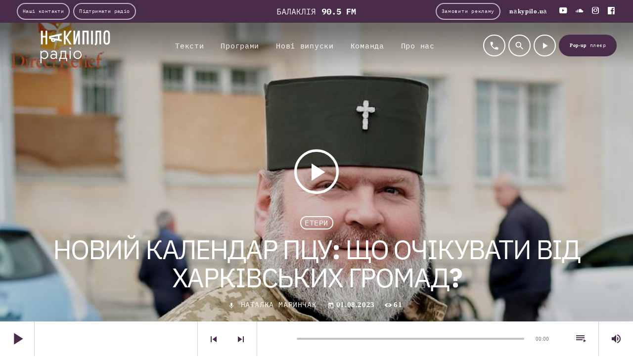

--- FILE ---
content_type: text/html; charset=UTF-8
request_url: https://radio.nakypilo.ua/podcast/novyj-kalendar-pczu-shho-ochikuvaty-vid-harkivskyh-gromad/
body_size: 22066
content:
<!doctype html>
<html class="no-js" lang="uk">
	<head>
		<meta charset="UTF-8">
		<meta http-equiv="X-UA-Compatible" content="IE=edge">
		<meta name="viewport" content="width=device-width, initial-scale=1.0">
		<!-- WP HEAD -->
		<meta name='robots' content='index, follow, max-image-preview:large, max-snippet:-1, max-video-preview:-1' />

	<!-- This site is optimized with the Yoast SEO plugin v26.7 - https://yoast.com/wordpress/plugins/seo/ -->
	<title>Новий календар ПЦУ: що очікувати від харківських громад? - Радіо «Накипіло»</title>
	<meta name="description" content="Харківська і Слобожанська єпархія ПЦУ цілковито переходить на новоюліанський календар. Гість — Владика Митрофан" />
	<link rel="canonical" href="https://radio.nakypilo.ua/podcast/novyj-kalendar-pczu-shho-ochikuvaty-vid-harkivskyh-gromad/" />
	<meta property="og:locale" content="uk_UA" />
	<meta property="og:type" content="article" />
	<meta property="og:title" content="Новий календар ПЦУ: що очікувати від харківських громад? - Радіо «Накипіло»" />
	<meta property="og:description" content="Харківська і Слобожанська єпархія ПЦУ цілковито переходить на новоюліанський календар. Гість — Владика Митрофан" />
	<meta property="og:url" content="https://radio.nakypilo.ua/podcast/novyj-kalendar-pczu-shho-ochikuvaty-vid-harkivskyh-gromad/" />
	<meta property="og:site_name" content="Радіо «Накипіло»" />
	<meta property="article:modified_time" content="2023-08-01T18:38:10+00:00" />
	<meta property="og:image" content="https://radio.nakypilo.ua/wp-content/uploads/2023/08/photo_2023-08-01-16.31.26.jpeg" />
	<meta property="og:image:width" content="852" />
	<meta property="og:image:height" content="1280" />
	<meta property="og:image:type" content="image/jpeg" />
	<meta name="twitter:card" content="summary_large_image" />
	<meta name="twitter:label1" content="Прибл. час читання" />
	<meta name="twitter:data1" content="1 хвилина" />
	<script type="application/ld+json" class="yoast-schema-graph">{"@context":"https://schema.org","@graph":[{"@type":"WebPage","@id":"https://radio.nakypilo.ua/podcast/novyj-kalendar-pczu-shho-ochikuvaty-vid-harkivskyh-gromad/","url":"https://radio.nakypilo.ua/podcast/novyj-kalendar-pczu-shho-ochikuvaty-vid-harkivskyh-gromad/","name":"Новий календар ПЦУ: що очікувати від харківських громад? - Радіо «Накипіло»","isPartOf":{"@id":"https://radio.nakypilo.ua/#website"},"primaryImageOfPage":{"@id":"https://radio.nakypilo.ua/podcast/novyj-kalendar-pczu-shho-ochikuvaty-vid-harkivskyh-gromad/#primaryimage"},"image":{"@id":"https://radio.nakypilo.ua/podcast/novyj-kalendar-pczu-shho-ochikuvaty-vid-harkivskyh-gromad/#primaryimage"},"thumbnailUrl":"https://radio.nakypilo.ua/wp-content/uploads/2023/08/photo_2023-08-01-16.31.26.jpeg","datePublished":"2023-08-01T13:47:14+00:00","dateModified":"2023-08-01T18:38:10+00:00","description":"Харківська і Слобожанська єпархія ПЦУ цілковито переходить на новоюліанський календар. Гість — Владика Митрофан","breadcrumb":{"@id":"https://radio.nakypilo.ua/podcast/novyj-kalendar-pczu-shho-ochikuvaty-vid-harkivskyh-gromad/#breadcrumb"},"inLanguage":"uk","potentialAction":[{"@type":"ReadAction","target":["https://radio.nakypilo.ua/podcast/novyj-kalendar-pczu-shho-ochikuvaty-vid-harkivskyh-gromad/"]}]},{"@type":"ImageObject","inLanguage":"uk","@id":"https://radio.nakypilo.ua/podcast/novyj-kalendar-pczu-shho-ochikuvaty-vid-harkivskyh-gromad/#primaryimage","url":"https://radio.nakypilo.ua/wp-content/uploads/2023/08/photo_2023-08-01-16.31.26.jpeg","contentUrl":"https://radio.nakypilo.ua/wp-content/uploads/2023/08/photo_2023-08-01-16.31.26.jpeg","width":852,"height":1280},{"@type":"BreadcrumbList","@id":"https://radio.nakypilo.ua/podcast/novyj-kalendar-pczu-shho-ochikuvaty-vid-harkivskyh-gromad/#breadcrumb","itemListElement":[{"@type":"ListItem","position":1,"name":"Головна","item":"https://radio.nakypilo.ua/"},{"@type":"ListItem","position":2,"name":"Нові випуски","item":"https://radio.nakypilo.ua/podcast/"},{"@type":"ListItem","position":3,"name":"Новий календар ПЦУ: що очікувати від харківських громад?"}]},{"@type":"WebSite","@id":"https://radio.nakypilo.ua/#website","url":"https://radio.nakypilo.ua/","name":"Радіо «Накипіло»","description":"Онлайн-станція для харків’ян і всіх, хто хоче дізнатися про Харків більше","publisher":{"@id":"https://radio.nakypilo.ua/#organization"},"potentialAction":[{"@type":"SearchAction","target":{"@type":"EntryPoint","urlTemplate":"https://radio.nakypilo.ua/?s={search_term_string}"},"query-input":{"@type":"PropertyValueSpecification","valueRequired":true,"valueName":"search_term_string"}}],"inLanguage":"uk"},{"@type":"Organization","@id":"https://radio.nakypilo.ua/#organization","name":"Радіо «Накипіло»","url":"https://radio.nakypilo.ua/","logo":{"@type":"ImageObject","inLanguage":"uk","@id":"https://radio.nakypilo.ua/#/schema/logo/image/","url":"https://radio.nakypilo.ua/wp-content/uploads/2021/09/304759208_172598678660312_4930588456870045637_n-2.jpeg","contentUrl":"https://radio.nakypilo.ua/wp-content/uploads/2021/09/304759208_172598678660312_4930588456870045637_n-2.jpeg","width":1600,"height":1068,"caption":"Радіо «Накипіло»"},"image":{"@id":"https://radio.nakypilo.ua/#/schema/logo/image/"}}]}</script>
	<!-- / Yoast SEO plugin. -->


<link rel='dns-prefetch' href='//fonts.googleapis.com' />

<link rel="alternate" type="application/rss+xml" title="Радіо «Накипіло» &raquo; стрічка" href="https://radio.nakypilo.ua/feed/" />
<link rel="alternate" type="application/rss+xml" title="Радіо «Накипіло» &raquo; Канал коментарів" href="https://radio.nakypilo.ua/comments/feed/" />
<link rel="alternate" title="oEmbed (JSON)" type="application/json+oembed" href="https://radio.nakypilo.ua/wp-json/oembed/1.0/embed?url=https%3A%2F%2Fradio.nakypilo.ua%2Fpodcast%2Fnovyj-kalendar-pczu-shho-ochikuvaty-vid-harkivskyh-gromad%2F" />
<link rel="alternate" title="oEmbed (XML)" type="text/xml+oembed" href="https://radio.nakypilo.ua/wp-json/oembed/1.0/embed?url=https%3A%2F%2Fradio.nakypilo.ua%2Fpodcast%2Fnovyj-kalendar-pczu-shho-ochikuvaty-vid-harkivskyh-gromad%2F&#038;format=xml" />
<style id='wp-img-auto-sizes-contain-inline-css'>
img:is([sizes=auto i],[sizes^="auto," i]){contain-intrinsic-size:3000px 1500px}
/*# sourceURL=wp-img-auto-sizes-contain-inline-css */
</style>
<link rel='stylesheet' id='proradio-reaktions-style-css' href='https://radio.nakypilo.ua/wp-content/plugins/proradio-reaktions/assets/css/style.css?ver=PR.4.3.nakypilo.090126' media='all' />
<link rel='stylesheet' id='reakticons-css' href='https://radio.nakypilo.ua/wp-content/plugins/proradio-reaktions/assets/reakticons/styles.css?ver=PR.4.3.nakypilo.090126' media='all' />
<link rel='stylesheet' id='qt-socicon-css' href='https://radio.nakypilo.ua/wp-content/plugins/proradio-reaktions/assets/qt-socicon/styles.css?ver=PR.4.1.4' media='all' />
<link rel='stylesheet' id='proradio-chartvote-css' href='https://radio.nakypilo.ua/wp-content/plugins/proradio-chartvote/assets/css/proradio-chartvote.css?ver=6.9' media='all' />
<style id='wp-emoji-styles-inline-css'>

	img.wp-smiley, img.emoji {
		display: inline !important;
		border: none !important;
		box-shadow: none !important;
		height: 1em !important;
		width: 1em !important;
		margin: 0 0.07em !important;
		vertical-align: -0.1em !important;
		background: none !important;
		padding: 0 !important;
	}
/*# sourceURL=wp-emoji-styles-inline-css */
</style>
<link rel='stylesheet' id='wp-block-library-css' href='https://radio.nakypilo.ua/wp-includes/css/dist/block-library/style.min.css?ver=6.9' media='all' />
<style id='wp-block-paragraph-inline-css'>
.is-small-text{font-size:.875em}.is-regular-text{font-size:1em}.is-large-text{font-size:2.25em}.is-larger-text{font-size:3em}.has-drop-cap:not(:focus):first-letter{float:left;font-size:8.4em;font-style:normal;font-weight:100;line-height:.68;margin:.05em .1em 0 0;text-transform:uppercase}body.rtl .has-drop-cap:not(:focus):first-letter{float:none;margin-left:.1em}p.has-drop-cap.has-background{overflow:hidden}:root :where(p.has-background){padding:1.25em 2.375em}:where(p.has-text-color:not(.has-link-color)) a{color:inherit}p.has-text-align-left[style*="writing-mode:vertical-lr"],p.has-text-align-right[style*="writing-mode:vertical-rl"]{rotate:180deg}
/*# sourceURL=https://radio.nakypilo.ua/wp-includes/blocks/paragraph/style.min.css */
</style>
<style id='global-styles-inline-css'>
:root{--wp--preset--aspect-ratio--square: 1;--wp--preset--aspect-ratio--4-3: 4/3;--wp--preset--aspect-ratio--3-4: 3/4;--wp--preset--aspect-ratio--3-2: 3/2;--wp--preset--aspect-ratio--2-3: 2/3;--wp--preset--aspect-ratio--16-9: 16/9;--wp--preset--aspect-ratio--9-16: 9/16;--wp--preset--color--black: #000000;--wp--preset--color--cyan-bluish-gray: #abb8c3;--wp--preset--color--white: #ffffff;--wp--preset--color--pale-pink: #f78da7;--wp--preset--color--vivid-red: #cf2e2e;--wp--preset--color--luminous-vivid-orange: #ff6900;--wp--preset--color--luminous-vivid-amber: #fcb900;--wp--preset--color--light-green-cyan: #7bdcb5;--wp--preset--color--vivid-green-cyan: #00d084;--wp--preset--color--pale-cyan-blue: #8ed1fc;--wp--preset--color--vivid-cyan-blue: #0693e3;--wp--preset--color--vivid-purple: #9b51e0;--wp--preset--gradient--vivid-cyan-blue-to-vivid-purple: linear-gradient(135deg,rgb(6,147,227) 0%,rgb(155,81,224) 100%);--wp--preset--gradient--light-green-cyan-to-vivid-green-cyan: linear-gradient(135deg,rgb(122,220,180) 0%,rgb(0,208,130) 100%);--wp--preset--gradient--luminous-vivid-amber-to-luminous-vivid-orange: linear-gradient(135deg,rgb(252,185,0) 0%,rgb(255,105,0) 100%);--wp--preset--gradient--luminous-vivid-orange-to-vivid-red: linear-gradient(135deg,rgb(255,105,0) 0%,rgb(207,46,46) 100%);--wp--preset--gradient--very-light-gray-to-cyan-bluish-gray: linear-gradient(135deg,rgb(238,238,238) 0%,rgb(169,184,195) 100%);--wp--preset--gradient--cool-to-warm-spectrum: linear-gradient(135deg,rgb(74,234,220) 0%,rgb(151,120,209) 20%,rgb(207,42,186) 40%,rgb(238,44,130) 60%,rgb(251,105,98) 80%,rgb(254,248,76) 100%);--wp--preset--gradient--blush-light-purple: linear-gradient(135deg,rgb(255,206,236) 0%,rgb(152,150,240) 100%);--wp--preset--gradient--blush-bordeaux: linear-gradient(135deg,rgb(254,205,165) 0%,rgb(254,45,45) 50%,rgb(107,0,62) 100%);--wp--preset--gradient--luminous-dusk: linear-gradient(135deg,rgb(255,203,112) 0%,rgb(199,81,192) 50%,rgb(65,88,208) 100%);--wp--preset--gradient--pale-ocean: linear-gradient(135deg,rgb(255,245,203) 0%,rgb(182,227,212) 50%,rgb(51,167,181) 100%);--wp--preset--gradient--electric-grass: linear-gradient(135deg,rgb(202,248,128) 0%,rgb(113,206,126) 100%);--wp--preset--gradient--midnight: linear-gradient(135deg,rgb(2,3,129) 0%,rgb(40,116,252) 100%);--wp--preset--font-size--small: 13px;--wp--preset--font-size--medium: 20px;--wp--preset--font-size--large: 36px;--wp--preset--font-size--x-large: 42px;--wp--preset--spacing--20: 0.44rem;--wp--preset--spacing--30: 0.67rem;--wp--preset--spacing--40: 1rem;--wp--preset--spacing--50: 1.5rem;--wp--preset--spacing--60: 2.25rem;--wp--preset--spacing--70: 3.38rem;--wp--preset--spacing--80: 5.06rem;--wp--preset--shadow--natural: 6px 6px 9px rgba(0, 0, 0, 0.2);--wp--preset--shadow--deep: 12px 12px 50px rgba(0, 0, 0, 0.4);--wp--preset--shadow--sharp: 6px 6px 0px rgba(0, 0, 0, 0.2);--wp--preset--shadow--outlined: 6px 6px 0px -3px rgb(255, 255, 255), 6px 6px rgb(0, 0, 0);--wp--preset--shadow--crisp: 6px 6px 0px rgb(0, 0, 0);}:where(.is-layout-flex){gap: 0.5em;}:where(.is-layout-grid){gap: 0.5em;}body .is-layout-flex{display: flex;}.is-layout-flex{flex-wrap: wrap;align-items: center;}.is-layout-flex > :is(*, div){margin: 0;}body .is-layout-grid{display: grid;}.is-layout-grid > :is(*, div){margin: 0;}:where(.wp-block-columns.is-layout-flex){gap: 2em;}:where(.wp-block-columns.is-layout-grid){gap: 2em;}:where(.wp-block-post-template.is-layout-flex){gap: 1.25em;}:where(.wp-block-post-template.is-layout-grid){gap: 1.25em;}.has-black-color{color: var(--wp--preset--color--black) !important;}.has-cyan-bluish-gray-color{color: var(--wp--preset--color--cyan-bluish-gray) !important;}.has-white-color{color: var(--wp--preset--color--white) !important;}.has-pale-pink-color{color: var(--wp--preset--color--pale-pink) !important;}.has-vivid-red-color{color: var(--wp--preset--color--vivid-red) !important;}.has-luminous-vivid-orange-color{color: var(--wp--preset--color--luminous-vivid-orange) !important;}.has-luminous-vivid-amber-color{color: var(--wp--preset--color--luminous-vivid-amber) !important;}.has-light-green-cyan-color{color: var(--wp--preset--color--light-green-cyan) !important;}.has-vivid-green-cyan-color{color: var(--wp--preset--color--vivid-green-cyan) !important;}.has-pale-cyan-blue-color{color: var(--wp--preset--color--pale-cyan-blue) !important;}.has-vivid-cyan-blue-color{color: var(--wp--preset--color--vivid-cyan-blue) !important;}.has-vivid-purple-color{color: var(--wp--preset--color--vivid-purple) !important;}.has-black-background-color{background-color: var(--wp--preset--color--black) !important;}.has-cyan-bluish-gray-background-color{background-color: var(--wp--preset--color--cyan-bluish-gray) !important;}.has-white-background-color{background-color: var(--wp--preset--color--white) !important;}.has-pale-pink-background-color{background-color: var(--wp--preset--color--pale-pink) !important;}.has-vivid-red-background-color{background-color: var(--wp--preset--color--vivid-red) !important;}.has-luminous-vivid-orange-background-color{background-color: var(--wp--preset--color--luminous-vivid-orange) !important;}.has-luminous-vivid-amber-background-color{background-color: var(--wp--preset--color--luminous-vivid-amber) !important;}.has-light-green-cyan-background-color{background-color: var(--wp--preset--color--light-green-cyan) !important;}.has-vivid-green-cyan-background-color{background-color: var(--wp--preset--color--vivid-green-cyan) !important;}.has-pale-cyan-blue-background-color{background-color: var(--wp--preset--color--pale-cyan-blue) !important;}.has-vivid-cyan-blue-background-color{background-color: var(--wp--preset--color--vivid-cyan-blue) !important;}.has-vivid-purple-background-color{background-color: var(--wp--preset--color--vivid-purple) !important;}.has-black-border-color{border-color: var(--wp--preset--color--black) !important;}.has-cyan-bluish-gray-border-color{border-color: var(--wp--preset--color--cyan-bluish-gray) !important;}.has-white-border-color{border-color: var(--wp--preset--color--white) !important;}.has-pale-pink-border-color{border-color: var(--wp--preset--color--pale-pink) !important;}.has-vivid-red-border-color{border-color: var(--wp--preset--color--vivid-red) !important;}.has-luminous-vivid-orange-border-color{border-color: var(--wp--preset--color--luminous-vivid-orange) !important;}.has-luminous-vivid-amber-border-color{border-color: var(--wp--preset--color--luminous-vivid-amber) !important;}.has-light-green-cyan-border-color{border-color: var(--wp--preset--color--light-green-cyan) !important;}.has-vivid-green-cyan-border-color{border-color: var(--wp--preset--color--vivid-green-cyan) !important;}.has-pale-cyan-blue-border-color{border-color: var(--wp--preset--color--pale-cyan-blue) !important;}.has-vivid-cyan-blue-border-color{border-color: var(--wp--preset--color--vivid-cyan-blue) !important;}.has-vivid-purple-border-color{border-color: var(--wp--preset--color--vivid-purple) !important;}.has-vivid-cyan-blue-to-vivid-purple-gradient-background{background: var(--wp--preset--gradient--vivid-cyan-blue-to-vivid-purple) !important;}.has-light-green-cyan-to-vivid-green-cyan-gradient-background{background: var(--wp--preset--gradient--light-green-cyan-to-vivid-green-cyan) !important;}.has-luminous-vivid-amber-to-luminous-vivid-orange-gradient-background{background: var(--wp--preset--gradient--luminous-vivid-amber-to-luminous-vivid-orange) !important;}.has-luminous-vivid-orange-to-vivid-red-gradient-background{background: var(--wp--preset--gradient--luminous-vivid-orange-to-vivid-red) !important;}.has-very-light-gray-to-cyan-bluish-gray-gradient-background{background: var(--wp--preset--gradient--very-light-gray-to-cyan-bluish-gray) !important;}.has-cool-to-warm-spectrum-gradient-background{background: var(--wp--preset--gradient--cool-to-warm-spectrum) !important;}.has-blush-light-purple-gradient-background{background: var(--wp--preset--gradient--blush-light-purple) !important;}.has-blush-bordeaux-gradient-background{background: var(--wp--preset--gradient--blush-bordeaux) !important;}.has-luminous-dusk-gradient-background{background: var(--wp--preset--gradient--luminous-dusk) !important;}.has-pale-ocean-gradient-background{background: var(--wp--preset--gradient--pale-ocean) !important;}.has-electric-grass-gradient-background{background: var(--wp--preset--gradient--electric-grass) !important;}.has-midnight-gradient-background{background: var(--wp--preset--gradient--midnight) !important;}.has-small-font-size{font-size: var(--wp--preset--font-size--small) !important;}.has-medium-font-size{font-size: var(--wp--preset--font-size--medium) !important;}.has-large-font-size{font-size: var(--wp--preset--font-size--large) !important;}.has-x-large-font-size{font-size: var(--wp--preset--font-size--x-large) !important;}
/*# sourceURL=global-styles-inline-css */
</style>

<style id='classic-theme-styles-inline-css'>
/*! This file is auto-generated */
.wp-block-button__link{color:#fff;background-color:#32373c;border-radius:9999px;box-shadow:none;text-decoration:none;padding:calc(.667em + 2px) calc(1.333em + 2px);font-size:1.125em}.wp-block-file__button{background:#32373c;color:#fff;text-decoration:none}
/*# sourceURL=/wp-includes/css/classic-themes.min.css */
</style>
<link rel='stylesheet' id='contact-form-7-css' href='https://radio.nakypilo.ua/wp-content/plugins/contact-form-7/includes/css/styles.css?ver=6.1.4' media='all' />
<link rel='stylesheet' id='t2gicons_frontend_Style-css' href='https://radio.nakypilo.ua/wp-content/plugins/icons2go/inc/../assets/css/t2gicons-frontend.css?ver=6.9' media='all' />
<link rel='stylesheet' id='t2gicons-business-css' href='https://radio.nakypilo.ua/wp-content/plugins/icons2go/inc/../iconpacks/t2gicons-business/styles.css?ver=6.9' media='all' />
<link rel='stylesheet' id='nakypilo-notes-css' href='https://radio.nakypilo.ua/wp-content/plugins/nakypilo-notes/public/css/nnotes.min.css?ver=6.9' media='all' />
<link rel='stylesheet' id='npra-css' href='https://radio.nakypilo.ua/wp-content/plugins/nakypilo-proradio-ads/npra.min.css?ver=6.9' media='all' />
<link rel='stylesheet' id='proradio_ajax_style-css' href='https://radio.nakypilo.ua/wp-content/plugins/proradio-ajax/assets/css/proradio-apl-style.css?ver=PR.3.8.1' media='all' />
<link rel='stylesheet' id='elementor-icons-css' href='https://radio.nakypilo.ua/wp-content/plugins/elementor/assets/lib/eicons/css/elementor-icons.min.css?ver=5.15.0' media='all' />
<link rel='stylesheet' id='elementor-frontend-css' href='https://radio.nakypilo.ua/wp-content/plugins/elementor/assets/css/frontend-lite.min.css?ver=3.6.8' media='all' />
<link rel='stylesheet' id='elementor-post-8-css' href='https://radio.nakypilo.ua/wp-content/uploads/elementor/css/post-8.css?ver=1764966436' media='all' />
<link rel='stylesheet' id='elementor-global-css' href='https://radio.nakypilo.ua/wp-content/uploads/elementor/css/global.css?ver=1693646280' media='all' />
<link rel='stylesheet' id='QtswipeStyle-css' href='https://radio.nakypilo.ua/wp-content/plugins/proradio-swipebox/swipebox/NEW/css/swipebox.min.css?ver=6.9' media='all' />
<link rel='stylesheet' id='proradio-videogalleries-css' href='https://radio.nakypilo.ua/wp-content/plugins/proradio-videogalleries/assets/css/proradio-videogalleries.css?ver=PR.2.7' media='all' />
<link rel='stylesheet' id='qtmplayer-socicon-css' href='https://radio.nakypilo.ua/wp-content/plugins/qtmplayer/assets/css/qtmplayer.css?ver=PR.4.0.1.nakypilo.240625.170625' media='all' />
<link rel='stylesheet' id='snow-4rn-css' href='https://radio.nakypilo.ua/wp-content/plugins/snow-for-radio-nakypilo/css/snow-4rn.css?ver=6.9' media='all' />
<link rel='stylesheet' id='material-icons-css' href='https://radio.nakypilo.ua/wp-content/themes/proradio/css/fonts/google-icons/material-icons.css?ver=2.4.0' media='all' />
<link rel='stylesheet' id='proradio-main-css' href='https://radio.nakypilo.ua/wp-content/themes/proradio/css/main-min.css?ver=2.4.0' media='all' />
<style id='proradio-main-inline-css'>
 .proradio-grad-layer{background: #ffa051; background: linear-gradient(45deg, #ffa051 0%, #f03d74 100%); filter: progid:DXImageTransform.Microsoft.gradient( startColorstr='#ffa051', endColorstr='#f03d74',GradientType=1 );}.proradio-circlesanimation::before{background: #f03d74;}.proradio-circlesanimation::after{background: #ffa051;}.proradio-gradprimary{background: #ffa051; background: linear-gradient(45deg, #480c49 0%, #46274b 100%); filter: progid:DXImageTransform.Microsoft.gradient( startColorstr='#480c49', endColorstr='#46274b',GradientType=1 );}.proradio-gradaccent,.proradio-hov{background: linear-gradient(45deg, #46274b 0%, #c81717 100%);}.proradio-gradicon::before{background: #46274b; background: linear-gradient(45deg, #46274b 0%, #c81717 100%); filter: progid:DXImageTransform.Microsoft.gradient( startColorstr='#46274b', endColorstr='#c81717',GradientType=1 ); color: #fff; /* No customizer required, always white */ }.proradio-post__title a{background-image: linear-gradient(to right, #46274b 50%, #c81717 100%, #fff 100%);}.proradio-stripes__accent{background-image: linear-gradient(135deg, #46274b 12.50%, transparent 12.50%, transparent 50%, #46274b 50%, #46274b 62.50%, transparent 62.50%, transparent 100%); background-size: 5px 5px;}.proradio-menu-horizontal .proradio-menubar > li > ul li a{background-image: linear-gradient(45deg, #46274b 0%,#c81717 100%, #fff 100%);}  html body{text-rendering: geometricPrecision;}  h1, h2, h3, h4, h5, h6{text-rendering: geometricPrecision;}  .proradio-internal-menu,.proradio-capfont, label,.proradio-footer__copy,.proradio-scf,.proradio-btn,.proradio-caption,.proradio-itemmetas,.proradio-menu,.proradio-secondaryhead,.proradio-cats,.proradio-menu-tree , button, input[type="button"], input[type="submit"],.button,.proradio-meta,.proradio-readm,.proradio-navlink{text-rendering: geometricPrecision;}  
/*# sourceURL=proradio-main-inline-css */
</style>
<link rel='stylesheet' id='owl-carousel-css' href='https://radio.nakypilo.ua/wp-content/themes/proradio/components/owl-carousel/dist/assets/owl.carousel.min.css?ver=2.3.2' media='all' />
<link rel='stylesheet' id='proradio-css-style-css' href='https://radio.nakypilo.ua/wp-content/themes/proradio/style.css?ver=1661143771' media='all' />
<link rel='stylesheet' id='proradio-css-child-style-css' href='https://radio.nakypilo.ua/wp-content/themes/proradio-child/style.css?ver=1763392336' media='all' />
<style type="text/css">@font-face {font-family:IBM Plex Sans;font-style:normal;font-weight:100;src:url(/cf-fonts/s/ibm-plex-sans/5.0.18/cyrillic/100/normal.woff2);unicode-range:U+0301,U+0400-045F,U+0490-0491,U+04B0-04B1,U+2116;font-display:swap;}@font-face {font-family:IBM Plex Sans;font-style:normal;font-weight:100;src:url(/cf-fonts/s/ibm-plex-sans/5.0.18/cyrillic-ext/100/normal.woff2);unicode-range:U+0460-052F,U+1C80-1C88,U+20B4,U+2DE0-2DFF,U+A640-A69F,U+FE2E-FE2F;font-display:swap;}@font-face {font-family:IBM Plex Sans;font-style:normal;font-weight:100;src:url(/cf-fonts/s/ibm-plex-sans/5.0.18/vietnamese/100/normal.woff2);unicode-range:U+0102-0103,U+0110-0111,U+0128-0129,U+0168-0169,U+01A0-01A1,U+01AF-01B0,U+0300-0301,U+0303-0304,U+0308-0309,U+0323,U+0329,U+1EA0-1EF9,U+20AB;font-display:swap;}@font-face {font-family:IBM Plex Sans;font-style:normal;font-weight:100;src:url(/cf-fonts/s/ibm-plex-sans/5.0.18/latin/100/normal.woff2);unicode-range:U+0000-00FF,U+0131,U+0152-0153,U+02BB-02BC,U+02C6,U+02DA,U+02DC,U+0304,U+0308,U+0329,U+2000-206F,U+2074,U+20AC,U+2122,U+2191,U+2193,U+2212,U+2215,U+FEFF,U+FFFD;font-display:swap;}@font-face {font-family:IBM Plex Sans;font-style:normal;font-weight:100;src:url(/cf-fonts/s/ibm-plex-sans/5.0.18/greek/100/normal.woff2);unicode-range:U+0370-03FF;font-display:swap;}@font-face {font-family:IBM Plex Sans;font-style:normal;font-weight:100;src:url(/cf-fonts/s/ibm-plex-sans/5.0.18/latin-ext/100/normal.woff2);unicode-range:U+0100-02AF,U+0304,U+0308,U+0329,U+1E00-1E9F,U+1EF2-1EFF,U+2020,U+20A0-20AB,U+20AD-20CF,U+2113,U+2C60-2C7F,U+A720-A7FF;font-display:swap;}@font-face {font-family:IBM Plex Sans;font-style:normal;font-weight:200;src:url(/cf-fonts/s/ibm-plex-sans/5.0.18/latin-ext/200/normal.woff2);unicode-range:U+0100-02AF,U+0304,U+0308,U+0329,U+1E00-1E9F,U+1EF2-1EFF,U+2020,U+20A0-20AB,U+20AD-20CF,U+2113,U+2C60-2C7F,U+A720-A7FF;font-display:swap;}@font-face {font-family:IBM Plex Sans;font-style:normal;font-weight:200;src:url(/cf-fonts/s/ibm-plex-sans/5.0.18/vietnamese/200/normal.woff2);unicode-range:U+0102-0103,U+0110-0111,U+0128-0129,U+0168-0169,U+01A0-01A1,U+01AF-01B0,U+0300-0301,U+0303-0304,U+0308-0309,U+0323,U+0329,U+1EA0-1EF9,U+20AB;font-display:swap;}@font-face {font-family:IBM Plex Sans;font-style:normal;font-weight:200;src:url(/cf-fonts/s/ibm-plex-sans/5.0.18/cyrillic-ext/200/normal.woff2);unicode-range:U+0460-052F,U+1C80-1C88,U+20B4,U+2DE0-2DFF,U+A640-A69F,U+FE2E-FE2F;font-display:swap;}@font-face {font-family:IBM Plex Sans;font-style:normal;font-weight:200;src:url(/cf-fonts/s/ibm-plex-sans/5.0.18/cyrillic/200/normal.woff2);unicode-range:U+0301,U+0400-045F,U+0490-0491,U+04B0-04B1,U+2116;font-display:swap;}@font-face {font-family:IBM Plex Sans;font-style:normal;font-weight:200;src:url(/cf-fonts/s/ibm-plex-sans/5.0.18/latin/200/normal.woff2);unicode-range:U+0000-00FF,U+0131,U+0152-0153,U+02BB-02BC,U+02C6,U+02DA,U+02DC,U+0304,U+0308,U+0329,U+2000-206F,U+2074,U+20AC,U+2122,U+2191,U+2193,U+2212,U+2215,U+FEFF,U+FFFD;font-display:swap;}@font-face {font-family:IBM Plex Sans;font-style:normal;font-weight:200;src:url(/cf-fonts/s/ibm-plex-sans/5.0.18/greek/200/normal.woff2);unicode-range:U+0370-03FF;font-display:swap;}@font-face {font-family:IBM Plex Sans;font-style:normal;font-weight:300;src:url(/cf-fonts/s/ibm-plex-sans/5.0.18/cyrillic/300/normal.woff2);unicode-range:U+0301,U+0400-045F,U+0490-0491,U+04B0-04B1,U+2116;font-display:swap;}@font-face {font-family:IBM Plex Sans;font-style:normal;font-weight:300;src:url(/cf-fonts/s/ibm-plex-sans/5.0.18/vietnamese/300/normal.woff2);unicode-range:U+0102-0103,U+0110-0111,U+0128-0129,U+0168-0169,U+01A0-01A1,U+01AF-01B0,U+0300-0301,U+0303-0304,U+0308-0309,U+0323,U+0329,U+1EA0-1EF9,U+20AB;font-display:swap;}@font-face {font-family:IBM Plex Sans;font-style:normal;font-weight:300;src:url(/cf-fonts/s/ibm-plex-sans/5.0.18/cyrillic-ext/300/normal.woff2);unicode-range:U+0460-052F,U+1C80-1C88,U+20B4,U+2DE0-2DFF,U+A640-A69F,U+FE2E-FE2F;font-display:swap;}@font-face {font-family:IBM Plex Sans;font-style:normal;font-weight:300;src:url(/cf-fonts/s/ibm-plex-sans/5.0.18/greek/300/normal.woff2);unicode-range:U+0370-03FF;font-display:swap;}@font-face {font-family:IBM Plex Sans;font-style:normal;font-weight:300;src:url(/cf-fonts/s/ibm-plex-sans/5.0.18/latin/300/normal.woff2);unicode-range:U+0000-00FF,U+0131,U+0152-0153,U+02BB-02BC,U+02C6,U+02DA,U+02DC,U+0304,U+0308,U+0329,U+2000-206F,U+2074,U+20AC,U+2122,U+2191,U+2193,U+2212,U+2215,U+FEFF,U+FFFD;font-display:swap;}@font-face {font-family:IBM Plex Sans;font-style:normal;font-weight:300;src:url(/cf-fonts/s/ibm-plex-sans/5.0.18/latin-ext/300/normal.woff2);unicode-range:U+0100-02AF,U+0304,U+0308,U+0329,U+1E00-1E9F,U+1EF2-1EFF,U+2020,U+20A0-20AB,U+20AD-20CF,U+2113,U+2C60-2C7F,U+A720-A7FF;font-display:swap;}@font-face {font-family:IBM Plex Sans;font-style:normal;font-weight:400;src:url(/cf-fonts/s/ibm-plex-sans/5.0.18/cyrillic/400/normal.woff2);unicode-range:U+0301,U+0400-045F,U+0490-0491,U+04B0-04B1,U+2116;font-display:swap;}@font-face {font-family:IBM Plex Sans;font-style:normal;font-weight:400;src:url(/cf-fonts/s/ibm-plex-sans/5.0.18/latin-ext/400/normal.woff2);unicode-range:U+0100-02AF,U+0304,U+0308,U+0329,U+1E00-1E9F,U+1EF2-1EFF,U+2020,U+20A0-20AB,U+20AD-20CF,U+2113,U+2C60-2C7F,U+A720-A7FF;font-display:swap;}@font-face {font-family:IBM Plex Sans;font-style:normal;font-weight:400;src:url(/cf-fonts/s/ibm-plex-sans/5.0.18/cyrillic-ext/400/normal.woff2);unicode-range:U+0460-052F,U+1C80-1C88,U+20B4,U+2DE0-2DFF,U+A640-A69F,U+FE2E-FE2F;font-display:swap;}@font-face {font-family:IBM Plex Sans;font-style:normal;font-weight:400;src:url(/cf-fonts/s/ibm-plex-sans/5.0.18/latin/400/normal.woff2);unicode-range:U+0000-00FF,U+0131,U+0152-0153,U+02BB-02BC,U+02C6,U+02DA,U+02DC,U+0304,U+0308,U+0329,U+2000-206F,U+2074,U+20AC,U+2122,U+2191,U+2193,U+2212,U+2215,U+FEFF,U+FFFD;font-display:swap;}@font-face {font-family:IBM Plex Sans;font-style:normal;font-weight:400;src:url(/cf-fonts/s/ibm-plex-sans/5.0.18/vietnamese/400/normal.woff2);unicode-range:U+0102-0103,U+0110-0111,U+0128-0129,U+0168-0169,U+01A0-01A1,U+01AF-01B0,U+0300-0301,U+0303-0304,U+0308-0309,U+0323,U+0329,U+1EA0-1EF9,U+20AB;font-display:swap;}@font-face {font-family:IBM Plex Sans;font-style:normal;font-weight:400;src:url(/cf-fonts/s/ibm-plex-sans/5.0.18/greek/400/normal.woff2);unicode-range:U+0370-03FF;font-display:swap;}@font-face {font-family:IBM Plex Sans;font-style:normal;font-weight:500;src:url(/cf-fonts/s/ibm-plex-sans/5.0.18/cyrillic/500/normal.woff2);unicode-range:U+0301,U+0400-045F,U+0490-0491,U+04B0-04B1,U+2116;font-display:swap;}@font-face {font-family:IBM Plex Sans;font-style:normal;font-weight:500;src:url(/cf-fonts/s/ibm-plex-sans/5.0.18/greek/500/normal.woff2);unicode-range:U+0370-03FF;font-display:swap;}@font-face {font-family:IBM Plex Sans;font-style:normal;font-weight:500;src:url(/cf-fonts/s/ibm-plex-sans/5.0.18/cyrillic-ext/500/normal.woff2);unicode-range:U+0460-052F,U+1C80-1C88,U+20B4,U+2DE0-2DFF,U+A640-A69F,U+FE2E-FE2F;font-display:swap;}@font-face {font-family:IBM Plex Sans;font-style:normal;font-weight:500;src:url(/cf-fonts/s/ibm-plex-sans/5.0.18/latin-ext/500/normal.woff2);unicode-range:U+0100-02AF,U+0304,U+0308,U+0329,U+1E00-1E9F,U+1EF2-1EFF,U+2020,U+20A0-20AB,U+20AD-20CF,U+2113,U+2C60-2C7F,U+A720-A7FF;font-display:swap;}@font-face {font-family:IBM Plex Sans;font-style:normal;font-weight:500;src:url(/cf-fonts/s/ibm-plex-sans/5.0.18/vietnamese/500/normal.woff2);unicode-range:U+0102-0103,U+0110-0111,U+0128-0129,U+0168-0169,U+01A0-01A1,U+01AF-01B0,U+0300-0301,U+0303-0304,U+0308-0309,U+0323,U+0329,U+1EA0-1EF9,U+20AB;font-display:swap;}@font-face {font-family:IBM Plex Sans;font-style:normal;font-weight:500;src:url(/cf-fonts/s/ibm-plex-sans/5.0.18/latin/500/normal.woff2);unicode-range:U+0000-00FF,U+0131,U+0152-0153,U+02BB-02BC,U+02C6,U+02DA,U+02DC,U+0304,U+0308,U+0329,U+2000-206F,U+2074,U+20AC,U+2122,U+2191,U+2193,U+2212,U+2215,U+FEFF,U+FFFD;font-display:swap;}@font-face {font-family:IBM Plex Sans;font-style:normal;font-weight:600;src:url(/cf-fonts/s/ibm-plex-sans/5.0.18/cyrillic-ext/600/normal.woff2);unicode-range:U+0460-052F,U+1C80-1C88,U+20B4,U+2DE0-2DFF,U+A640-A69F,U+FE2E-FE2F;font-display:swap;}@font-face {font-family:IBM Plex Sans;font-style:normal;font-weight:600;src:url(/cf-fonts/s/ibm-plex-sans/5.0.18/vietnamese/600/normal.woff2);unicode-range:U+0102-0103,U+0110-0111,U+0128-0129,U+0168-0169,U+01A0-01A1,U+01AF-01B0,U+0300-0301,U+0303-0304,U+0308-0309,U+0323,U+0329,U+1EA0-1EF9,U+20AB;font-display:swap;}@font-face {font-family:IBM Plex Sans;font-style:normal;font-weight:600;src:url(/cf-fonts/s/ibm-plex-sans/5.0.18/latin-ext/600/normal.woff2);unicode-range:U+0100-02AF,U+0304,U+0308,U+0329,U+1E00-1E9F,U+1EF2-1EFF,U+2020,U+20A0-20AB,U+20AD-20CF,U+2113,U+2C60-2C7F,U+A720-A7FF;font-display:swap;}@font-face {font-family:IBM Plex Sans;font-style:normal;font-weight:600;src:url(/cf-fonts/s/ibm-plex-sans/5.0.18/latin/600/normal.woff2);unicode-range:U+0000-00FF,U+0131,U+0152-0153,U+02BB-02BC,U+02C6,U+02DA,U+02DC,U+0304,U+0308,U+0329,U+2000-206F,U+2074,U+20AC,U+2122,U+2191,U+2193,U+2212,U+2215,U+FEFF,U+FFFD;font-display:swap;}@font-face {font-family:IBM Plex Sans;font-style:normal;font-weight:600;src:url(/cf-fonts/s/ibm-plex-sans/5.0.18/cyrillic/600/normal.woff2);unicode-range:U+0301,U+0400-045F,U+0490-0491,U+04B0-04B1,U+2116;font-display:swap;}@font-face {font-family:IBM Plex Sans;font-style:normal;font-weight:600;src:url(/cf-fonts/s/ibm-plex-sans/5.0.18/greek/600/normal.woff2);unicode-range:U+0370-03FF;font-display:swap;}@font-face {font-family:IBM Plex Sans;font-style:normal;font-weight:700;src:url(/cf-fonts/s/ibm-plex-sans/5.0.18/cyrillic/700/normal.woff2);unicode-range:U+0301,U+0400-045F,U+0490-0491,U+04B0-04B1,U+2116;font-display:swap;}@font-face {font-family:IBM Plex Sans;font-style:normal;font-weight:700;src:url(/cf-fonts/s/ibm-plex-sans/5.0.18/greek/700/normal.woff2);unicode-range:U+0370-03FF;font-display:swap;}@font-face {font-family:IBM Plex Sans;font-style:normal;font-weight:700;src:url(/cf-fonts/s/ibm-plex-sans/5.0.18/cyrillic-ext/700/normal.woff2);unicode-range:U+0460-052F,U+1C80-1C88,U+20B4,U+2DE0-2DFF,U+A640-A69F,U+FE2E-FE2F;font-display:swap;}@font-face {font-family:IBM Plex Sans;font-style:normal;font-weight:700;src:url(/cf-fonts/s/ibm-plex-sans/5.0.18/latin/700/normal.woff2);unicode-range:U+0000-00FF,U+0131,U+0152-0153,U+02BB-02BC,U+02C6,U+02DA,U+02DC,U+0304,U+0308,U+0329,U+2000-206F,U+2074,U+20AC,U+2122,U+2191,U+2193,U+2212,U+2215,U+FEFF,U+FFFD;font-display:swap;}@font-face {font-family:IBM Plex Sans;font-style:normal;font-weight:700;src:url(/cf-fonts/s/ibm-plex-sans/5.0.18/latin-ext/700/normal.woff2);unicode-range:U+0100-02AF,U+0304,U+0308,U+0329,U+1E00-1E9F,U+1EF2-1EFF,U+2020,U+20A0-20AB,U+20AD-20CF,U+2113,U+2C60-2C7F,U+A720-A7FF;font-display:swap;}@font-face {font-family:IBM Plex Sans;font-style:normal;font-weight:700;src:url(/cf-fonts/s/ibm-plex-sans/5.0.18/vietnamese/700/normal.woff2);unicode-range:U+0102-0103,U+0110-0111,U+0128-0129,U+0168-0169,U+01A0-01A1,U+01AF-01B0,U+0300-0301,U+0303-0304,U+0308-0309,U+0323,U+0329,U+1EA0-1EF9,U+20AB;font-display:swap;}@font-face {font-family:IBM Plex Sans;font-style:italic;font-weight:100;src:url(/cf-fonts/s/ibm-plex-sans/5.0.18/cyrillic-ext/100/italic.woff2);unicode-range:U+0460-052F,U+1C80-1C88,U+20B4,U+2DE0-2DFF,U+A640-A69F,U+FE2E-FE2F;font-display:swap;}@font-face {font-family:IBM Plex Sans;font-style:italic;font-weight:100;src:url(/cf-fonts/s/ibm-plex-sans/5.0.18/latin/100/italic.woff2);unicode-range:U+0000-00FF,U+0131,U+0152-0153,U+02BB-02BC,U+02C6,U+02DA,U+02DC,U+0304,U+0308,U+0329,U+2000-206F,U+2074,U+20AC,U+2122,U+2191,U+2193,U+2212,U+2215,U+FEFF,U+FFFD;font-display:swap;}@font-face {font-family:IBM Plex Sans;font-style:italic;font-weight:100;src:url(/cf-fonts/s/ibm-plex-sans/5.0.18/vietnamese/100/italic.woff2);unicode-range:U+0102-0103,U+0110-0111,U+0128-0129,U+0168-0169,U+01A0-01A1,U+01AF-01B0,U+0300-0301,U+0303-0304,U+0308-0309,U+0323,U+0329,U+1EA0-1EF9,U+20AB;font-display:swap;}@font-face {font-family:IBM Plex Sans;font-style:italic;font-weight:100;src:url(/cf-fonts/s/ibm-plex-sans/5.0.18/greek/100/italic.woff2);unicode-range:U+0370-03FF;font-display:swap;}@font-face {font-family:IBM Plex Sans;font-style:italic;font-weight:100;src:url(/cf-fonts/s/ibm-plex-sans/5.0.18/latin-ext/100/italic.woff2);unicode-range:U+0100-02AF,U+0304,U+0308,U+0329,U+1E00-1E9F,U+1EF2-1EFF,U+2020,U+20A0-20AB,U+20AD-20CF,U+2113,U+2C60-2C7F,U+A720-A7FF;font-display:swap;}@font-face {font-family:IBM Plex Sans;font-style:italic;font-weight:100;src:url(/cf-fonts/s/ibm-plex-sans/5.0.18/cyrillic/100/italic.woff2);unicode-range:U+0301,U+0400-045F,U+0490-0491,U+04B0-04B1,U+2116;font-display:swap;}@font-face {font-family:IBM Plex Sans;font-style:italic;font-weight:200;src:url(/cf-fonts/s/ibm-plex-sans/5.0.18/vietnamese/200/italic.woff2);unicode-range:U+0102-0103,U+0110-0111,U+0128-0129,U+0168-0169,U+01A0-01A1,U+01AF-01B0,U+0300-0301,U+0303-0304,U+0308-0309,U+0323,U+0329,U+1EA0-1EF9,U+20AB;font-display:swap;}@font-face {font-family:IBM Plex Sans;font-style:italic;font-weight:200;src:url(/cf-fonts/s/ibm-plex-sans/5.0.18/latin/200/italic.woff2);unicode-range:U+0000-00FF,U+0131,U+0152-0153,U+02BB-02BC,U+02C6,U+02DA,U+02DC,U+0304,U+0308,U+0329,U+2000-206F,U+2074,U+20AC,U+2122,U+2191,U+2193,U+2212,U+2215,U+FEFF,U+FFFD;font-display:swap;}@font-face {font-family:IBM Plex Sans;font-style:italic;font-weight:200;src:url(/cf-fonts/s/ibm-plex-sans/5.0.18/latin-ext/200/italic.woff2);unicode-range:U+0100-02AF,U+0304,U+0308,U+0329,U+1E00-1E9F,U+1EF2-1EFF,U+2020,U+20A0-20AB,U+20AD-20CF,U+2113,U+2C60-2C7F,U+A720-A7FF;font-display:swap;}@font-face {font-family:IBM Plex Sans;font-style:italic;font-weight:200;src:url(/cf-fonts/s/ibm-plex-sans/5.0.18/greek/200/italic.woff2);unicode-range:U+0370-03FF;font-display:swap;}@font-face {font-family:IBM Plex Sans;font-style:italic;font-weight:200;src:url(/cf-fonts/s/ibm-plex-sans/5.0.18/cyrillic/200/italic.woff2);unicode-range:U+0301,U+0400-045F,U+0490-0491,U+04B0-04B1,U+2116;font-display:swap;}@font-face {font-family:IBM Plex Sans;font-style:italic;font-weight:200;src:url(/cf-fonts/s/ibm-plex-sans/5.0.18/cyrillic-ext/200/italic.woff2);unicode-range:U+0460-052F,U+1C80-1C88,U+20B4,U+2DE0-2DFF,U+A640-A69F,U+FE2E-FE2F;font-display:swap;}@font-face {font-family:IBM Plex Sans;font-style:italic;font-weight:300;src:url(/cf-fonts/s/ibm-plex-sans/5.0.18/latin/300/italic.woff2);unicode-range:U+0000-00FF,U+0131,U+0152-0153,U+02BB-02BC,U+02C6,U+02DA,U+02DC,U+0304,U+0308,U+0329,U+2000-206F,U+2074,U+20AC,U+2122,U+2191,U+2193,U+2212,U+2215,U+FEFF,U+FFFD;font-display:swap;}@font-face {font-family:IBM Plex Sans;font-style:italic;font-weight:300;src:url(/cf-fonts/s/ibm-plex-sans/5.0.18/cyrillic/300/italic.woff2);unicode-range:U+0301,U+0400-045F,U+0490-0491,U+04B0-04B1,U+2116;font-display:swap;}@font-face {font-family:IBM Plex Sans;font-style:italic;font-weight:300;src:url(/cf-fonts/s/ibm-plex-sans/5.0.18/vietnamese/300/italic.woff2);unicode-range:U+0102-0103,U+0110-0111,U+0128-0129,U+0168-0169,U+01A0-01A1,U+01AF-01B0,U+0300-0301,U+0303-0304,U+0308-0309,U+0323,U+0329,U+1EA0-1EF9,U+20AB;font-display:swap;}@font-face {font-family:IBM Plex Sans;font-style:italic;font-weight:300;src:url(/cf-fonts/s/ibm-plex-sans/5.0.18/latin-ext/300/italic.woff2);unicode-range:U+0100-02AF,U+0304,U+0308,U+0329,U+1E00-1E9F,U+1EF2-1EFF,U+2020,U+20A0-20AB,U+20AD-20CF,U+2113,U+2C60-2C7F,U+A720-A7FF;font-display:swap;}@font-face {font-family:IBM Plex Sans;font-style:italic;font-weight:300;src:url(/cf-fonts/s/ibm-plex-sans/5.0.18/cyrillic-ext/300/italic.woff2);unicode-range:U+0460-052F,U+1C80-1C88,U+20B4,U+2DE0-2DFF,U+A640-A69F,U+FE2E-FE2F;font-display:swap;}@font-face {font-family:IBM Plex Sans;font-style:italic;font-weight:300;src:url(/cf-fonts/s/ibm-plex-sans/5.0.18/greek/300/italic.woff2);unicode-range:U+0370-03FF;font-display:swap;}@font-face {font-family:IBM Plex Sans;font-style:italic;font-weight:400;src:url(/cf-fonts/s/ibm-plex-sans/5.0.18/greek/400/italic.woff2);unicode-range:U+0370-03FF;font-display:swap;}@font-face {font-family:IBM Plex Sans;font-style:italic;font-weight:400;src:url(/cf-fonts/s/ibm-plex-sans/5.0.18/latin/400/italic.woff2);unicode-range:U+0000-00FF,U+0131,U+0152-0153,U+02BB-02BC,U+02C6,U+02DA,U+02DC,U+0304,U+0308,U+0329,U+2000-206F,U+2074,U+20AC,U+2122,U+2191,U+2193,U+2212,U+2215,U+FEFF,U+FFFD;font-display:swap;}@font-face {font-family:IBM Plex Sans;font-style:italic;font-weight:400;src:url(/cf-fonts/s/ibm-plex-sans/5.0.18/cyrillic/400/italic.woff2);unicode-range:U+0301,U+0400-045F,U+0490-0491,U+04B0-04B1,U+2116;font-display:swap;}@font-face {font-family:IBM Plex Sans;font-style:italic;font-weight:400;src:url(/cf-fonts/s/ibm-plex-sans/5.0.18/vietnamese/400/italic.woff2);unicode-range:U+0102-0103,U+0110-0111,U+0128-0129,U+0168-0169,U+01A0-01A1,U+01AF-01B0,U+0300-0301,U+0303-0304,U+0308-0309,U+0323,U+0329,U+1EA0-1EF9,U+20AB;font-display:swap;}@font-face {font-family:IBM Plex Sans;font-style:italic;font-weight:400;src:url(/cf-fonts/s/ibm-plex-sans/5.0.18/cyrillic-ext/400/italic.woff2);unicode-range:U+0460-052F,U+1C80-1C88,U+20B4,U+2DE0-2DFF,U+A640-A69F,U+FE2E-FE2F;font-display:swap;}@font-face {font-family:IBM Plex Sans;font-style:italic;font-weight:400;src:url(/cf-fonts/s/ibm-plex-sans/5.0.18/latin-ext/400/italic.woff2);unicode-range:U+0100-02AF,U+0304,U+0308,U+0329,U+1E00-1E9F,U+1EF2-1EFF,U+2020,U+20A0-20AB,U+20AD-20CF,U+2113,U+2C60-2C7F,U+A720-A7FF;font-display:swap;}@font-face {font-family:IBM Plex Sans;font-style:italic;font-weight:500;src:url(/cf-fonts/s/ibm-plex-sans/5.0.18/vietnamese/500/italic.woff2);unicode-range:U+0102-0103,U+0110-0111,U+0128-0129,U+0168-0169,U+01A0-01A1,U+01AF-01B0,U+0300-0301,U+0303-0304,U+0308-0309,U+0323,U+0329,U+1EA0-1EF9,U+20AB;font-display:swap;}@font-face {font-family:IBM Plex Sans;font-style:italic;font-weight:500;src:url(/cf-fonts/s/ibm-plex-sans/5.0.18/latin-ext/500/italic.woff2);unicode-range:U+0100-02AF,U+0304,U+0308,U+0329,U+1E00-1E9F,U+1EF2-1EFF,U+2020,U+20A0-20AB,U+20AD-20CF,U+2113,U+2C60-2C7F,U+A720-A7FF;font-display:swap;}@font-face {font-family:IBM Plex Sans;font-style:italic;font-weight:500;src:url(/cf-fonts/s/ibm-plex-sans/5.0.18/latin/500/italic.woff2);unicode-range:U+0000-00FF,U+0131,U+0152-0153,U+02BB-02BC,U+02C6,U+02DA,U+02DC,U+0304,U+0308,U+0329,U+2000-206F,U+2074,U+20AC,U+2122,U+2191,U+2193,U+2212,U+2215,U+FEFF,U+FFFD;font-display:swap;}@font-face {font-family:IBM Plex Sans;font-style:italic;font-weight:500;src:url(/cf-fonts/s/ibm-plex-sans/5.0.18/cyrillic-ext/500/italic.woff2);unicode-range:U+0460-052F,U+1C80-1C88,U+20B4,U+2DE0-2DFF,U+A640-A69F,U+FE2E-FE2F;font-display:swap;}@font-face {font-family:IBM Plex Sans;font-style:italic;font-weight:500;src:url(/cf-fonts/s/ibm-plex-sans/5.0.18/greek/500/italic.woff2);unicode-range:U+0370-03FF;font-display:swap;}@font-face {font-family:IBM Plex Sans;font-style:italic;font-weight:500;src:url(/cf-fonts/s/ibm-plex-sans/5.0.18/cyrillic/500/italic.woff2);unicode-range:U+0301,U+0400-045F,U+0490-0491,U+04B0-04B1,U+2116;font-display:swap;}@font-face {font-family:IBM Plex Sans;font-style:italic;font-weight:600;src:url(/cf-fonts/s/ibm-plex-sans/5.0.18/greek/600/italic.woff2);unicode-range:U+0370-03FF;font-display:swap;}@font-face {font-family:IBM Plex Sans;font-style:italic;font-weight:600;src:url(/cf-fonts/s/ibm-plex-sans/5.0.18/cyrillic/600/italic.woff2);unicode-range:U+0301,U+0400-045F,U+0490-0491,U+04B0-04B1,U+2116;font-display:swap;}@font-face {font-family:IBM Plex Sans;font-style:italic;font-weight:600;src:url(/cf-fonts/s/ibm-plex-sans/5.0.18/cyrillic-ext/600/italic.woff2);unicode-range:U+0460-052F,U+1C80-1C88,U+20B4,U+2DE0-2DFF,U+A640-A69F,U+FE2E-FE2F;font-display:swap;}@font-face {font-family:IBM Plex Sans;font-style:italic;font-weight:600;src:url(/cf-fonts/s/ibm-plex-sans/5.0.18/latin/600/italic.woff2);unicode-range:U+0000-00FF,U+0131,U+0152-0153,U+02BB-02BC,U+02C6,U+02DA,U+02DC,U+0304,U+0308,U+0329,U+2000-206F,U+2074,U+20AC,U+2122,U+2191,U+2193,U+2212,U+2215,U+FEFF,U+FFFD;font-display:swap;}@font-face {font-family:IBM Plex Sans;font-style:italic;font-weight:600;src:url(/cf-fonts/s/ibm-plex-sans/5.0.18/latin-ext/600/italic.woff2);unicode-range:U+0100-02AF,U+0304,U+0308,U+0329,U+1E00-1E9F,U+1EF2-1EFF,U+2020,U+20A0-20AB,U+20AD-20CF,U+2113,U+2C60-2C7F,U+A720-A7FF;font-display:swap;}@font-face {font-family:IBM Plex Sans;font-style:italic;font-weight:600;src:url(/cf-fonts/s/ibm-plex-sans/5.0.18/vietnamese/600/italic.woff2);unicode-range:U+0102-0103,U+0110-0111,U+0128-0129,U+0168-0169,U+01A0-01A1,U+01AF-01B0,U+0300-0301,U+0303-0304,U+0308-0309,U+0323,U+0329,U+1EA0-1EF9,U+20AB;font-display:swap;}@font-face {font-family:IBM Plex Sans;font-style:italic;font-weight:700;src:url(/cf-fonts/s/ibm-plex-sans/5.0.18/cyrillic-ext/700/italic.woff2);unicode-range:U+0460-052F,U+1C80-1C88,U+20B4,U+2DE0-2DFF,U+A640-A69F,U+FE2E-FE2F;font-display:swap;}@font-face {font-family:IBM Plex Sans;font-style:italic;font-weight:700;src:url(/cf-fonts/s/ibm-plex-sans/5.0.18/cyrillic/700/italic.woff2);unicode-range:U+0301,U+0400-045F,U+0490-0491,U+04B0-04B1,U+2116;font-display:swap;}@font-face {font-family:IBM Plex Sans;font-style:italic;font-weight:700;src:url(/cf-fonts/s/ibm-plex-sans/5.0.18/latin-ext/700/italic.woff2);unicode-range:U+0100-02AF,U+0304,U+0308,U+0329,U+1E00-1E9F,U+1EF2-1EFF,U+2020,U+20A0-20AB,U+20AD-20CF,U+2113,U+2C60-2C7F,U+A720-A7FF;font-display:swap;}@font-face {font-family:IBM Plex Sans;font-style:italic;font-weight:700;src:url(/cf-fonts/s/ibm-plex-sans/5.0.18/greek/700/italic.woff2);unicode-range:U+0370-03FF;font-display:swap;}@font-face {font-family:IBM Plex Sans;font-style:italic;font-weight:700;src:url(/cf-fonts/s/ibm-plex-sans/5.0.18/vietnamese/700/italic.woff2);unicode-range:U+0102-0103,U+0110-0111,U+0128-0129,U+0168-0169,U+01A0-01A1,U+01AF-01B0,U+0300-0301,U+0303-0304,U+0308-0309,U+0323,U+0329,U+1EA0-1EF9,U+20AB;font-display:swap;}@font-face {font-family:IBM Plex Sans;font-style:italic;font-weight:700;src:url(/cf-fonts/s/ibm-plex-sans/5.0.18/latin/700/italic.woff2);unicode-range:U+0000-00FF,U+0131,U+0152-0153,U+02BB-02BC,U+02C6,U+02DA,U+02DC,U+0304,U+0308,U+0329,U+2000-206F,U+2074,U+20AC,U+2122,U+2191,U+2193,U+2212,U+2215,U+FEFF,U+FFFD;font-display:swap;}</style>
<link rel='stylesheet' id='kirki-styles-css' href='https://radio.nakypilo.ua?action=kirki-styles&#038;ver=3.1.9' media='all' />
<link rel='stylesheet' id='google-fonts-1-css' href='https://fonts.googleapis.com/css?family=Roboto%3A100%2C100italic%2C200%2C200italic%2C300%2C300italic%2C400%2C400italic%2C500%2C500italic%2C600%2C600italic%2C700%2C700italic%2C800%2C800italic%2C900%2C900italic%7CRoboto+Slab%3A100%2C100italic%2C200%2C200italic%2C300%2C300italic%2C400%2C400italic%2C500%2C500italic%2C600%2C600italic%2C700%2C700italic%2C800%2C800italic%2C900%2C900italic&#038;display=auto&#038;subset=cyrillic&#038;ver=6.9' media='all' />
<script src="https://radio.nakypilo.ua/wp-includes/js/jquery/jquery.min.js?ver=3.7.1" id="jquery-core-js" type="767b08b8d11d22ee3555b550-text/javascript"></script>
<script src="https://radio.nakypilo.ua/wp-includes/js/jquery/jquery-migrate.min.js?ver=3.4.1" id="jquery-migrate-js" type="767b08b8d11d22ee3555b550-text/javascript"></script>
<script src="https://radio.nakypilo.ua/wp-content/plugins/nakypilo-notes/public/js/popper.min.js?ver=6.9" id="popper-js" type="767b08b8d11d22ee3555b550-text/javascript"></script>
<script defer async src="https://radio.nakypilo.ua/wp-content/plugins/nakypilo-notes/public/js/nnotes.min.js?ver=6.9" id="nakypilo-notes-js" type="767b08b8d11d22ee3555b550-text/javascript"></script>
<link rel="https://api.w.org/" href="https://radio.nakypilo.ua/wp-json/" /><link rel="alternate" title="JSON" type="application/json" href="https://radio.nakypilo.ua/wp-json/wp/v2/podcast/15837" /><link rel="EditURI" type="application/rsd+xml" title="RSD" href="https://radio.nakypilo.ua/xmlrpc.php?rsd" />
<meta name="generator" content="WordPress 6.9" />
<link rel='shortlink' href='https://radio.nakypilo.ua/?p=15837' />
        <!-- Google tag (gtag.js) -->
        <script async src="https://www.googletagmanager.com/gtag/js?id=G-2T43316S26" type="767b08b8d11d22ee3555b550-text/javascript"></script>
        <script type="767b08b8d11d22ee3555b550-text/javascript">
          window.dataLayer = window.dataLayer || [];
          function gtag(){dataLayer.push(arguments);}
          gtag('js', new Date());

          gtag('config', 'G-2T43316S26');
        </script>
    <style id="custom-background-css">
body.custom-background { background-color: #ffffff; }
</style>
	<link rel="icon" href="https://radio.nakypilo.ua/wp-content/uploads/2021/09/cropped-radio_logo_favicon-1-32x32.png" sizes="32x32" />
<link rel="icon" href="https://radio.nakypilo.ua/wp-content/uploads/2021/09/cropped-radio_logo_favicon-1-192x192.png" sizes="192x192" />
<link rel="apple-touch-icon" href="https://radio.nakypilo.ua/wp-content/uploads/2021/09/cropped-radio_logo_favicon-1-180x180.png" />
<meta name="msapplication-TileImage" content="https://radio.nakypilo.ua/wp-content/uploads/2021/09/cropped-radio_logo_favicon-1-270x270.png" />
		<style id="wp-custom-css">
			.proradio-cat-card img {opacity:1;}
#proradio-body a.proradio-cat-card h6 {font-size:16px;text-shadow:1px 2px 14px rgba(0,0,0,0.4);background-color: #101010;display:inline-block;width:auto;padding:3px 10px;border:2px solid #ffffff;}

.proradio-3dheader .proradio-section-caption {
    border: 0px solid #fff;
    padding: 30px;
    max-width: 960px;
    background: rgba(0,0,0,0);
    margin: 0 auto;
}		</style>
				<!-- MEGA FOOTER CUSTOMIZATIONS START ========= -->
		<style id="proradio-megafooter-styles">
				</style>
		<!-- MEGA FOOTER CUSTOMIZATIONS END ========= -->
		
	<!-- PLAYER CUSTOMIZATIONS start ========= -->

	<style>
		.qtmplayer__controllayer,.qtmplayer__basic,.qtmplayer__advanced,.qtmplayer-playlist,.qtmplayer__vcontainer,.qtmplayer__playlistcontainer,.qtmplayer__notification{ background: #ffffff;}.qtmplayer__controllayer,.qtmplayer__basic,.qtmplayer__advanced,.qtmplayer-playlist,.qtmplayer__vcontainer,.qtmplayer__playlistcontainer,.qtmplayer__notification{ color: #492c49;}	</style>

	<!-- PLAYER CUSTOMIZATIONS END ========= -->
	
			<!-- QT Taxonomy Backgorund plugin start ========= -->
		<style>

			[class$="-catid-2"]::before{background: #ffffff;} [class$="-catid-3"]::before{background: #ffffff;} [class$="-catid-4"]::before{background: #ffffff;} [class$="-catid-5"]::before{background: #ffffff;} [class$="-catid-6"]::before{background: #ffffff;} [class$="-catid-7"]::before{background: #ffffff;} [class$="-catid-8"]::before{background: #ffffff;} [class$="-catid-9"]::before{background: #ffffff;} [class$="-catid-10"]::before{background: #ffffff;} [class$="-catid-11"]::before{background: #ffffff;} [class$="-catid-123"]::before{background: #ffffff;} [class$="-catid-95"]::before{background: #ffffff;} [class$="-catid-127"]::before{background: #ffffff;} [class$="-catid-182"]::before{background: #ffffff;} [class$="-catid-120"]::before{background: #ffffff;} [class$="-catid-164"]::before{background: #ffffff;} [class$="-catid-154"]::before{background: #ffffff;} [class$="-catid-178"]::before{background: #ffffff;} [class$="-catid-121"]::before{background: #ffffff;} [class$="-catid-181"]::before{background: #ffffff;} [class$="-catid-74"]::before{background: #956aab;} [class$="-catid-115"]::before{background: #ffffff;} 		</style>
		<!-- QT Taxonomy Backgorund plugin END ========= -->
				<!-- WP HEAD END -->
	</head>
	<body id="proradio-body" class="podcast-template-default single single-podcast postid-15837 custom-background wp-theme-proradio wp-child-theme-proradio-child proradio-chartvote-downvote-on qtmplayer__hide-audioblock qtmplayer-visibility-- proradio-body proradio-unscrolled proradio-jsdebug proradio-menu-transp proradio-menu-stick proradio-features-protection--enabled elementor-default elementor-kit-8" data-scrollbar>
				<div id="proradio-global" class="proradio-global proradio-global__sticky proradio-global__sticky__sec-h">
			<!-- PLAYER SETTINGS: footer --><div id="proradio-playercontainer" class="proradio-playercontainer proradio-playercontainer--footer proradio-playercontainer--regular">
		<div id="qtmplayer-container" class="qtmplayer__container qtmplayer__container--footer">
		<div id="qtmplayer" class="qtmplayer qtmplayer-scrollbarstyle  qtmplayer__nocover" data-qtmplayer-startvol="100" data-qtmplayer-debugger="" data-artwork="1"  data-showplayer="" data-analyzer="" data-autoplay="" data-hiquality="" data-qtmplayer-api="https://radio.nakypilo.ua/?qtmplayer_json_data=" data-qtmplayer-smflash="https://radio.nakypilo.ua/wp-content/plugins/qtmplayer/assets/soundmanager/swf/">
			<div id="qtmplayer-controls"  class="qtmplayer__controls" data-hidetimeout="1000">
	<div class="qtmplayer__controllayer">
		<div class="qtmplayer__basic">
			<a id="qtmplayerPlay" data-qtmplayer-playbtn class="qtmplayer__play qtmplayer-btn-secondary">
				<i class="material-icons">play_arrow</i>
				<i id="qtmplayerNotif" data-qtmplayerNotif class="qtmplayer__notification"></i>
			</a>
			<div class="qtmplayer__songdata">
				<p class="qtmplayer__title proradio-marquee"></p>
				<p class="qtmplayer__artist proradio-marquee"></p>
			</div>
			<span data-playeropen class="qtmplayer__openbtn"><i class="material-icons">keyboard_arrow_right</i></span>
		</div>
		<div class="qtmplayer__advanced">
			<div class="qtmplayer__covercontainer">
				<a class="qtmplayer__cover"></a>
			</div>
			<div class="qtmplayer__songdatam">
				<p class="qtmplayer__title"></p>
				<p class="qtmplayer__artist"></p>
			</div>


			<div class="qtmplayer__stats">
	<p class="qtmplayer-listeners">Listeners: <span ></span></p>
	<p class="qtmplayer-listener_peak">Top listeners: <span ></span></p>
</div>
						<div class="qtmplayer__speedcontrolmob">
				<span><i class="speed-icons">1x</i></span>
				<div class="qtmplayer__speedcontainer">
					<span><i class="speed-icons">1x</i></span>
					<span><i class="speed-icons">1.25x</i></span>
					<span><i class="speed-icons">1.5x</i></span>
					<span><i class="speed-icons">1.75x</i></span>
					<span><i class="speed-icons">2x</i></span>
				</div>
			</div>
			
			<div class="qtmplayer__actions">
								<span class="qtmplayer__prev" data-control="prev">
					<i class='material-icons'>skip_previous</i>
				</span>
				<a data-qtmplayer-playbtn class="qtmplayer__playmob">
					<i class="material-icons">play_arrow</i>
					<i id="qtmplayerNotifM" data-qtmplayerNotif class="qtmplayer__notification qtmplayer-content-secondary"></i>
				</a>
				<span class="qtmplayer__next" data-control="next">
					<i class='material-icons'>skip_next</i>
				</span>
				
				<a id="qtmplayerCart" href="#" target="_blank" class="qtmplayer__cart qtmplayer-hidebtn">
					<i class='material-icons'></i>
				</a>

							</div>
			<div class="qtmplayer__trackcontainer">
				<div id="qtmplayerTrackControl" data-qtmplayer-trackcontrol class="qtmplayer__track">
					<span id="qtmplayerTime" class="qtmplayer__time">00:00</span>
					<span id="qtmplayerDuration" class="qtmplayer__length">00:00</span>
					<span id="qtmplayerTrackAdv" class="qtmplayer-track-adv qtmplayer-tbg"></span>
					<span id="qtMplayerBuffer" class="qtmplayer-track-adv qtmplayer-buffer"></span>
					<span id="qtMplayerTadv" data-qtmplayer-trackadv class="qtmplayer-track-adv qtmplayer-content-accent"></span>
					<span id="qtMplayerMiniCue" data-qtmplayer-minicue class="qtmplayer-track-minicue"></span>
				</div>
			</div>
						<span class="qtmplayer__playlistbtn" data-playlistopen>
				<i class='material-icons'>playlist_play</i>
			</span>
									<span class="qtmplayer__plclose qtmplayer__plclose__adv" data-playeropen>
				<i class='material-icons'>chevron_left</i>
			</span>
						<div class="qtmplayer__speedcontrol">
				<i class="speed-icons">1x</i>
				<div class="qtmplayer__speedcontainer">
					<span><i class="speed-icons">2x</i></span>
					<span><i class="speed-icons">1.75x</i></span>
					<span><i class="speed-icons">1.5x</i></span>
					<span><i class="speed-icons">1.25x</i></span>
					<span><i class="speed-icons">1x</i></span>
				</div>
			</div>
								<div class="qtmplayer__volume qtmplayer-content-primary-light ">
			<i data-qtmplayer-vicon class="material-icons">volume_up</i>
			<div class="qtmplayer__vcontainer">
				<div data-qtmplayer-vcontrol class="qtmplayer__vcontrol">
					<span data-qtmplayer-vtrack class="qtmplayer__vtrack"></span>
					<span data-qtmplayer-vfill class="qtmplayer__vfill"></span>
					<span data-qtmplayer-vball class="qtmplayer-track-minicue qtmplayer__vball"></span>
				</div>
			</div>
		</div>
					<div class="qtmplayer__bgimg"></div>
		</div>
	</div>
</div>
<div id="qtmplayer-playlistcontainer" class="qtmplayer__playlistcontainer qtmplayer-content-primary">
	<span class="qtmplayer__plclose" data-playlistopen>
		<i class='material-icons'>chevron_left</i>
	</span>
	<div class="qtmplayer__playlistmaster">
		<div class="qtmplayer-column-left">
			<div id="qtmplayer-cover" class="qtmplayer__album">
				<a href="#" class="qtmplayer-btn qtmplayer-btn-ghost qtmplayer-btn-l qtmplayer-albumlink">Go to album</a>
			</div>
		</div>
		<div id="qtmplayer-playlist" class="qtmplayer__playlist qtmplayer-content-primary qtmplayer-column-right">
			<ul class="qtmplayer-playlist">
					<li class="qtmplayer-trackitem">
		<img src="https://radio.nakypilo.ua/wp-content/uploads/2017/01/logo-antenna-main-100x100.png" alt="cover">		<span 			data-qtmplayer-qtmpid="2968"
						data-qtmplayer-cover="https://radio.nakypilo.ua/wp-content/uploads/2017/01/logo-antenna-main-370x370.png"
						data-qtmplayer-file="https://radiostream.nakypilo.ua/full"
						data-qtmplayer-file_mobile="https://radiostream.nakypilo.ua/light"
						data-qtmplayer-title="Радіо Накипіло"
						data-qtmplayer-artist="Про Харків. Про Харківщину. Про людей."
						data-qtmplayer-link="https://radio.nakypilo.ua/radiochannel/radio-nakypilo/"
						data-qtmplayer-buylink="https://radio.nakypilo.ua/radiochannel/radio-nakypilo/"
						data-qtmplayer-icon="radio"
						data-qtmplayer-type="radio"
						data-qtmplayer-servertype="type-auto"
						data-qtmplayer-listeners="1"
						data-qtmplayer-listenerspeak="1"
			 class="qtmplayer-play qtmplayer-link-sec qtmplayer-play-btn"><i class='material-icons'>play_arrow</i></span>
		<p>
			<span class="qtmplayer-tit">Радіо Накипіло</span>
			<span class="qtmplayer-art">Про Харків. Про Харківщину. Про людей.</span>
		</p>
	</li>
		<li class="qtmplayer-trackitem">
		<img src="https://radio.nakypilo.ua/wp-content/uploads/2026/01/571231477_1867837387491925_5806775409703999095_n-1-100x100.jpg" alt="cover">		<span 			data-qtmplayer-cover="https://radio.nakypilo.ua/wp-content/uploads/2026/01/571231477_1867837387491925_5806775409703999095_n-1-370x370.jpg"
						data-qtmplayer-file="https://radio.nakypilo.ua/wp-content/uploads/2026/01/rn_live_16.01.26_14-15_2.mp3"
						data-qtmplayer-title="Зоопритулок в евакуації: історія Альони Овчаренко та її команди"
						data-qtmplayer-artist=" Володимир Носков"
						data-qtmplayer-link="https://radio.nakypilo.ua/podcast/zooprytulok-v-evakuacziyi-istoriya-alony-ovcharenko-ta-yiyi-komandy/"
						data-qtmplayer-icon="file_download"
						data-qtmplayer-type="track"
			 class="qtmplayer-play qtmplayer-link-sec qtmplayer-play-btn"><i class='material-icons'>play_arrow</i></span>
		<p>
			<span class="qtmplayer-tit">Зоопритулок в евакуації: історія Альони Овчаренко та її команди</span>
			<span class="qtmplayer-art"> Володимир Носков</span>
		</p>
	</li>
				</ul>
		</div>
	</div>
</div>
		</div>
			</div>
	</div>
<div id="proradio-headerbar" class="proradio-headerbar  proradio-headerbar__sticky "  data-proradio-stickyheader >

	<div class="charity-banner">
		<iframe src="/wp-content/charity/dronopad/cba.html"></iframe>
	</div>

		<div id="proradio-headerbar-content" class="proradio-headerbar__content proradio-paper">
		<div id="proradio-header-ad-slot-desktop">
	</div>
<div id="proradio-secondary-header" class="proradio-secondaryhead proradio-primary">
	<div class="proradio-secondaryhead__cont">


						<div class="proradio-sos proradio-scf">
					<a class="proradio-btn proradio-btn__r proradio-btn_second proradio-btn-contacts-desktop" href="https://radio.nakypilo.ua/about/#contacts" target="_blank"><span>Наші контакти</span></a><a class="proradio-btn proradio-btn__r proradio-btn_second proradio-btn-contacts-mobile" href="/cdn-cgi/l/email-protection#6c1e0d0805032c020d07151c05000342190d" target="_blank"><i class="material-icons">mail_outline</i><span>Написати нам</span></a><a class="proradio-btn proradio-btn__r proradio-btn_second" href="https://spilnota.nakypilo.ua/?utm_source=radio&utm_medium=button&utm_content=header-button&utm_campaign=basic" target="_blank"><span>Підтримати радіо</span></a> 

					
				
				</div>
                <div id="proradio-top-centered-txt"><span><a href="https://radio.nakypilo.ua/yak-sluhaty-radio-nakypilo/" style="display:flex"><img src="https://radio.nakypilo.ua/wp-content/themes/proradio-child/img/fm.min.svg" style="width:188px;height:35px"/></a></span></div>
				
					<ul class="proradio-menubar proradio-menubar__secondary">
				<li id="menu-item-25676" class="menu-item menu-item-type-custom menu-item-object-custom menu-item-25676"><a href="https://radio.nakypilo.ua/zamovyty-reklamu/"><span>Замовити рекламу</span></a></li>
<li id="menu-item-9897" class="menu-item menu-item-type-custom menu-item-object-custom menu-item-9897"><a target="_blank" href="https://nakypilo.ua/"><span>nakypilo.ua</span></a></li>
										<li class="proradio-social"><a href="https://www.youtube.com/channel/UCcHs6C6KZ4ccwLLPaK2TdUw/videos" class="qt-disableembedding proradio-soc-icon" target="_blank"><i class="qt-socicon-youtube qt-socialicon"></i></a></li>
																				<li class="proradio-social"><a href="https://soundcloud.com/radionakypilo" class="qt-disableembedding proradio-soc-icon" target="_blank"><i class="qt-socicon-soundcloud qt-socialicon"></i></a></li>
																				<li class="proradio-social"><a href="https://www.instagram.com/radio.nakypilo/" class="qt-disableembedding proradio-soc-icon" target="_blank"><i class="qt-socicon-instagram qt-socialicon"></i></a></li>
																				<li class="proradio-social"><a href="https://www.facebook.com/radio.nakypilo" class="qt-disableembedding proradio-soc-icon" target="_blank"><i class="qt-socicon-facebook qt-socialicon"></i></a></li>
													</ul>
				</div>
</div><div id="proradio-top-centered-txt-mobile"><span><a href="https://radio.nakypilo.ua/yak-sluhaty-radio-nakypilo/" style="display:flex"><img src="https://radio.nakypilo.ua/wp-content/themes/proradio-child/img/fm.min.svg" style="width:188px;height:35px"/></a></span></div>
<div id="proradio-menu" class="proradio-menu proradio-paper">
	<div class="proradio-menu__cont">
		<div class="proradio-menu__logo proradio-left">
			<a class="proradio-logolink" href="https://radio.nakypilo.ua/">
						<img src="https://radio.nakypilo.ua/wp-content/uploads/2021/09/radio-nakypilo.svg" class="proradio-logo_header_mob" alt="Радіо «Накипіло»">
				<img src="https://radio.nakypilo.ua/wp-content/uploads/2021/09/radio-nakypilo-desktop.svg" class="proradio-logo_header" alt="Радіо «Накипіло»">
				<img src="https://radio.nakypilo.ua/wp-content/uploads/2021/09/radio-nakypilo-desktop-white.svg" class="proradio-logo_header_transparent" alt="Радіо «Накипіло»">
					</a>
		</div>

		
					<nav id="proradio-menunav" class="proradio-menu-horizontal proradio-menu-horizontal--default">
				<div class="proradio-menu-horizontal_c">
					<ul id="proradio-menubar" class="proradio-menubar proradio-menubar-default">
					<li id="menu-item-12441" class="menu-item menu-item-type-post_type menu-item-object-page current_page_parent menu-item-12441"><a href="https://radio.nakypilo.ua/blog/"><span>Тексти</span></a></li>
<li id="menu-item-9884" class="menu-item menu-item-type-post_type_archive menu-item-object-shows menu-item-9884"><a href="https://radio.nakypilo.ua/shows/"><span>Програми</span></a></li>
<li id="menu-item-9953" class="menu-item menu-item-type-post_type_archive menu-item-object-podcast menu-item-9953"><a href="https://radio.nakypilo.ua/podcast/"><span>Нові випуски</span></a></li>
<li id="menu-item-16343" class="menu-item menu-item-type-post_type menu-item-object-page menu-item-16343"><a href="https://radio.nakypilo.ua/authors/"><span>Команда</span></a></li>
<li id="menu-item-9895" class="menu-item menu-item-type-post_type menu-item-object-page menu-item-9895"><a href="https://radio.nakypilo.ua/about/"><span>Про нас</span></a></li>
					</ul>
				</div>
			</nav>
				<div class="proradio-menubtns">
			<div class="proradio-menubtns__c">
			 
				<a class="proradio-btn proradio-btn__r" href="tel:+380668205319"><i class='material-icons'>call</i></a> 
				 
				<a class="proradio-btn proradio-btn__r" data-proradio-switch="open" data-proradio-target="#proradio-searchbar"><i class='material-icons'>search</i></a> 
				<a class="proradio-btn proradio-btn__r " data-proradio-switch="proradio-overlayopen" data-proradio-target="#proradio-body"><i class="material-icons">menu</i></a> 
<a class="proradio-btn proradio-btn--playmenu proradio-btn__r proradio-btn__r" data-qtmplayer-playbtn><i class='material-icons'>play_arrow</i></a> 
<a id="proradioCta" data-width=300 data-height=430 class="proradio-btn proradio-btn-primary  proradio-btn-ctaheader proradio-hide-on-small-only  proradio-popupwindow"  href="https://radio.nakypilo.ua?proradio-popup=1">Pop-up плеєр</a>			</div>

		</div>


		


	</div>

		<nav id="proradio-searchbar" class="proradio-searchbar proradio-paper">
		<div class="proradio-searchbar__cont">
			<form action="https://radio.nakypilo.ua/" role="search">
				<input name="s" type="text" placeholder="Пошук" value="" />
				<button type="submit" name="Надіслати" class="proradio-btn proradio-icon-l proradio-hide-on-small-only proradio-btn-primary" value="Пошук" ><i class="material-icons">search</i> Пошук</button>
			</form>

			<a class="proradio-btn proradio-btn__r"  data-proradio-switch="open" data-proradio-target="#proradio-searchbar"> <i class="material-icons">close</i></a>
		</div>
	</nav>
	</div>
	</div>
</div>
<nav id="proradio-overlay" class="proradio-overlay proradio-paper">
	<div class="proradio-overlay__closebar"><span class="proradio-btn proradio-btn__r"  data-proradio-switch="proradio-overlayopen" data-proradio-target="#proradio-body"> <i class="material-icons">close</i></span></div>


		<div class="proradio-hide-on-large-only">
		
		<ul class="proradio-menu-tree">
					</ul>
					<ul id="proradio-menu-tree-mobile" class="proradio-menu-tree proradio-menu-tree__mobile">
				<li class="menu-item menu-item-type-post_type menu-item-object-page current_page_parent menu-item-12441"><a href="https://radio.nakypilo.ua/blog/"><span>Тексти</span></a></li>
<li class="menu-item menu-item-type-post_type_archive menu-item-object-shows menu-item-9884"><a href="https://radio.nakypilo.ua/shows/"><span>Програми</span></a></li>
<li class="menu-item menu-item-type-post_type_archive menu-item-object-podcast menu-item-9953"><a href="https://radio.nakypilo.ua/podcast/"><span>Нові випуски</span></a></li>
<li class="menu-item menu-item-type-post_type menu-item-object-page menu-item-16343"><a href="https://radio.nakypilo.ua/authors/"><span>Команда</span></a></li>
<li class="menu-item menu-item-type-post_type menu-item-object-page menu-item-9895"><a href="https://radio.nakypilo.ua/about/"><span>Про нас</span></a></li>
			</ul>
						<ul id="proradio-menu-tree-default" class=" proradio-menu-tree proradio-hide-on-large-and-down">
				<li class="menu-item menu-item-type-post_type menu-item-object-page current_page_parent menu-item-12441"><a href="https://radio.nakypilo.ua/blog/"><span>Тексти</span></a></li>
<li class="menu-item menu-item-type-post_type_archive menu-item-object-shows menu-item-9884"><a href="https://radio.nakypilo.ua/shows/"><span>Програми</span></a></li>
<li class="menu-item menu-item-type-post_type_archive menu-item-object-podcast menu-item-9953"><a href="https://radio.nakypilo.ua/podcast/"><span>Нові випуски</span></a></li>
<li class="menu-item menu-item-type-post_type menu-item-object-page menu-item-16343"><a href="https://radio.nakypilo.ua/authors/"><span>Команда</span></a></li>
<li class="menu-item menu-item-type-post_type menu-item-object-page menu-item-9895"><a href="https://radio.nakypilo.ua/about/"><span>Про нас</span></a></li>
			</ul>
						<ul class="proradio-menu-tree proradio-menu-tree__secondary">
				<li class="menu-item menu-item-type-custom menu-item-object-custom menu-item-25676"><a href="https://radio.nakypilo.ua/zamovyty-reklamu/"><span>Замовити рекламу</span></a></li>
<li class="menu-item menu-item-type-custom menu-item-object-custom menu-item-9897"><a target="_blank" href="https://nakypilo.ua/"><span>nakypilo.ua</span></a></li>
			</ul>
				</div>
		<div class="proradio-hide-on-large-and-down">
					<ul class="proradio-menu-tree">

				

				<li class="menu-item menu-item-type-post_type menu-item-object-page current_page_parent menu-item-12441"><a href="https://radio.nakypilo.ua/blog/"><span>Тексти</span></a></li>
<li class="menu-item menu-item-type-post_type_archive menu-item-object-shows menu-item-9884"><a href="https://radio.nakypilo.ua/shows/"><span>Програми</span></a></li>
<li class="menu-item menu-item-type-post_type_archive menu-item-object-podcast menu-item-9953"><a href="https://radio.nakypilo.ua/podcast/"><span>Нові випуски</span></a></li>
<li class="menu-item menu-item-type-post_type menu-item-object-page menu-item-16343"><a href="https://radio.nakypilo.ua/authors/"><span>Команда</span></a></li>
<li class="menu-item menu-item-type-post_type menu-item-object-page menu-item-9895"><a href="https://radio.nakypilo.ua/about/"><span>Про нас</span></a></li>
			</ul>
				</div>
	
		<div id="proradio-sidebar-offcanvas" role="complementary" class="proradio-sidebar proradio-sidebar__secondary proradio-sidebar__offcanvas">
							<div class="proradio-sos proradio-scf proradio-sos-sidebar">
					<a class="proradio-btn proradio-btn__r proradio-btn_second proradio-btn-contacts-desktop" href="https://radio.nakypilo.ua/about/#contacts" target="_blank"><span>Наші контакти</span></a><a class="proradio-btn proradio-btn__r proradio-btn_second proradio-btn-contacts-mobile" href="/cdn-cgi/l/email-protection#562437323f391638373d2f263f3a39782337" target="_blank"><i class="material-icons">mail_outline</i><span>Написати нам</span></a><a class="proradio-btn proradio-btn__r proradio-btn_second" href="https://spilnota.nakypilo.ua/?utm_source=radio&utm_medium=button&utm_content=header-button&utm_campaign=basic" target="_blank"><span>Підтримати радіо</span></a>				
				</div>
							<ul class="proradio-row">
				<li id="proradio_widget_list-2" class="proradio-widget proradio-col proradio-s12 proradio-m12 proradio-l12  listwidget"><div class="proradio-widget__title proradio-caption proradio-caption__s proradio-anim" data-qtwaypoints-offset="30" data-qtwaypoints><span>Нові випуски</span></div>		<div class="qt-archives-widget">

			<article class="proradio-post proradio-post__inline proradio-paper post-41225 podcast type-podcast status-publish has-post-thumbnail hentry podcastfilter-pryami-etery" data-qtwaypoints>
			<a class="proradio-thumb proradio-duotone" href="https://radio.nakypilo.ua/podcast/zooprytulok-v-evakuacziyi-istoriya-alony-ovcharenko-ta-yiyi-komandy/">
			<img width="100" height="100" src="https://radio.nakypilo.ua/wp-content/uploads/2026/01/571231477_1867837387491925_5806775409703999095_n-1-100x100.jpg" class="proradio-post__thumb wp-post-image" alt="Зоопритулок в евакуації: історія Альони Овчаренко та її команди" decoding="async" srcset="https://radio.nakypilo.ua/wp-content/uploads/2026/01/571231477_1867837387491925_5806775409703999095_n-1-100x100.jpg 100w, https://radio.nakypilo.ua/wp-content/uploads/2026/01/571231477_1867837387491925_5806775409703999095_n-1-150x150.jpg 150w, https://radio.nakypilo.ua/wp-content/uploads/2026/01/571231477_1867837387491925_5806775409703999095_n-1-370x370.jpg 370w" sizes="(max-width: 100px) 100vw, 100px" />		</a>
			<h6 class="proradio-post__title proradio-h5 proradio-cutme-t-3"><a href="https://radio.nakypilo.ua/podcast/zooprytulok-v-evakuacziyi-istoriya-alony-ovcharenko-ta-yiyi-komandy/">Зоопритулок в евакуації: історія Альони Овчаренко та її команди</a></h6>
</article><article class="proradio-post proradio-post__inline proradio-paper post-41222 podcast type-podcast status-publish has-post-thumbnail hentry podcastfilter-pryami-etery" data-qtwaypoints>
			<a class="proradio-thumb proradio-duotone" href="https://radio.nakypilo.ua/podcast/hartiya-uzyala-pid-kontrol-kupyansku-miskradu/">
			<img width="100" height="100" src="https://radio.nakypilo.ua/wp-content/uploads/2026/01/5544_1-100x100.jpg" class="proradio-post__thumb wp-post-image" alt="«Хартія» узяла під контроль Куп’янську міськраду" decoding="async" srcset="https://radio.nakypilo.ua/wp-content/uploads/2026/01/5544_1-100x100.jpg 100w, https://radio.nakypilo.ua/wp-content/uploads/2026/01/5544_1-150x150.jpg 150w, https://radio.nakypilo.ua/wp-content/uploads/2026/01/5544_1-370x370.jpg 370w" sizes="(max-width: 100px) 100vw, 100px" />		</a>
			<h6 class="proradio-post__title proradio-h5 proradio-cutme-t-3"><a href="https://radio.nakypilo.ua/podcast/hartiya-uzyala-pid-kontrol-kupyansku-miskradu/">«Хартія» узяла під контроль Куп’янську міськраду</a></h6>
</article><article class="proradio-post proradio-post__inline proradio-paper post-41216 podcast type-podcast status-publish has-post-thumbnail hentry podcastfilter-pryami-etery" data-qtwaypoints>
			<a class="proradio-thumb proradio-duotone" href="https://radio.nakypilo.ua/podcast/u-harkovi-vid-skazu-pomerla-zhinka/">
			<img width="100" height="100" src="https://radio.nakypilo.ua/wp-content/uploads/2026/01/sobaki-beshenaya-sobaka-1200x900-1-100x100.webp" class="proradio-post__thumb wp-post-image" alt="У Харкові від сказу померла жінка" decoding="async" srcset="https://radio.nakypilo.ua/wp-content/uploads/2026/01/sobaki-beshenaya-sobaka-1200x900-1-100x100.webp 100w, https://radio.nakypilo.ua/wp-content/uploads/2026/01/sobaki-beshenaya-sobaka-1200x900-1-150x150.webp 150w, https://radio.nakypilo.ua/wp-content/uploads/2026/01/sobaki-beshenaya-sobaka-1200x900-1-370x370.webp 370w" sizes="(max-width: 100px) 100vw, 100px" />		</a>
			<h6 class="proradio-post__title proradio-h5 proradio-cutme-t-3"><a href="https://radio.nakypilo.ua/podcast/u-harkovi-vid-skazu-pomerla-zhinka/">У Харкові від сказу померла жінка</a></h6>
</article>		</div>
				</li>			</ul>
		</div>
		

						<div class="proradio-overlay__social">
												<a href="https://www.youtube.com/channel/UCcHs6C6KZ4ccwLLPaK2TdUw/videos" class="qt-disableembedding proradio-soc-icon" target="_blank"><i class="qt-socicon-youtube qt-socialicon"></i></a>
												<a href="https://soundcloud.com/radionakypilo" class="qt-disableembedding proradio-soc-icon" target="_blank"><i class="qt-socicon-soundcloud qt-socialicon"></i></a>
												<a href="https://www.instagram.com/radio.nakypilo/" class="qt-disableembedding proradio-soc-icon" target="_blank"><i class="qt-socicon-instagram qt-socialicon"></i></a>
												<a href="https://www.facebook.com/radio.nakypilo" class="qt-disableembedding proradio-soc-icon" target="_blank"><i class="qt-socicon-facebook qt-socialicon"></i></a>
											</div>
					</nav>
<div class="proradio-overlay__pagemask" data-proradio-switch="proradio-overlayopen" data-proradio-target="#proradio-body"></div>














			
			<div id="proradio-ajax-master" class="proradio-master"><div id="proradio-pagecontent" class="proradio-pagecontent proradio-single proradio-single--podcast">
				<div class="proradio-pageheader proradio-pageheader--animate proradio-primary">
		<div class="proradio-pageheader__contents proradio-negative">
			<div class="proradio-container">
				
										<div class="">
										<div class="qtmplayer-donutcontainer proradio-pageheader__featuredplayer">
				<div class="qtmplayer-trackitem qtmplayer-donut">
					<span 			data-qtmplayer-qtmpid="15837"
						data-qtmplayer-cover="https://radio.nakypilo.ua/wp-content/uploads/2023/08/photo_2023-08-01-16.31.26-370x370.jpeg"
						data-qtmplayer-file="https://radio.nakypilo.ua/wp-content/uploads/2023/08/rn_live_01.08.23_10-11_1.mp3"
						data-qtmplayer-title="Новий календар ПЦУ: що очікувати від харківських громад?"
						data-qtmplayer-artist="Наталка Маринчак"
						data-qtmplayer-link="https://radio.nakypilo.ua/podcast/novyj-kalendar-pczu-shho-ochikuvaty-vid-harkivskyh-gromad/"
						data-qtmplayer-icon="download"
			 class="qtmplayer-play qtmplayer-link-sec qtmplayer-play-btn qtmplayer-play-v2">
						<i class="material-icons">play_arrow</i>
					</span>
				</div>
			</div>
									</div>
										

				<h1 class="proradio-pagecaption proradio-glitchtxt"  data-proradio-text="Новий календар ПЦУ: що очікувати від харківських громад?"><p class="proradio-meta proradio-small proradio-p-catz"><a href="https://radio.nakypilo.ua/podcastfilter/pryami-etery/" class="proradio-catid-154">Етери</a></p><span class="invisible-spacer">. </span><p>Новий календар ПЦУ: що очікувати від харківських громад?</p></h1>
				<p class="proradio-meta proradio-small">
					<span class="proradio-meta__dets">
													<i class="material-icons">mic</i><a href="https://radio.nakypilo.ua/members/natalka-marynchak/">Наталка Маринчак</a>
						<i class="material-icons">today</i>01.08.2023						<i class="reakticons-eye"></i>61																	</span>
				</p>	
					<i class="proradio-decor proradio-center"></i>
				</div>
				<div class="proradio-mscroll-container">
		<a id="proradio-scroller-cue" href="#proradio-scroller-cue" class="proradio-mscroll">
			<div class="proradio-mscroll__mouse">
				<div class="proradio-mscroll__wheel"></div>
			</div>
			<div>
				<span class="proradio-mscroll__arrows proradio-mscroll__unu"></span>
				<span class="proradio-mscroll__arrows proradio-mscroll__doi"></span>
				<span class="proradio-mscroll__arrows proradio-mscroll__trei"></span>
			</div>
		</a>
	</div>
			</div>
		
		<div class="proradio-bgimg proradio-bgimg__parallax proradio-greyscale 
 " data-proradio-parallax>
			<img data-stellar-ratio="2.26" data-stellar-horizontal-offset="0" data-stellar-vertical-offset="0" src="https://radio.nakypilo.ua/wp-content/uploads/2023/08/photo_2023-08-01-16.31.26.jpeg" alt="Тло">
		</div>
		 
<div class="proradio-grad-layer"></div>
	<div class="proradio-dark-layer"></div>
	</div>
			<div class="proradio-maincontent">
			<div class="proradio-section proradio-paper">
				<div class="proradio-container">

					<div class="npra-before-content">
<!-- Before content -->
<ins class="adsbygoogle"
        style="display:block"
        data-ad-client="ca-pub-6557343953578329"
        data-ad-slot="6234402448"></ins>
<script data-cfasync="false" src="/cdn-cgi/scripts/5c5dd728/cloudflare-static/email-decode.min.js"></script><script type="767b08b8d11d22ee3555b550-text/javascript">
        (adsbygoogle = window.adsbygoogle || []).push({});
</script>
</div>					
					<div class="proradio-featuredcontent">

						


							<div class="qtmplayer-playlist-large">
		<ul class="qtmplayer-playlist">
			
					<li class="qtmplayer-trackitem">
		<img src="https://radio.nakypilo.ua/wp-content/uploads/2023/08/photo_2023-08-01-16.31.26-100x100.jpeg" alt="cover">		<span data-qtmplayer-cover="https://radio.nakypilo.ua/wp-content/uploads/2023/08/photo_2023-08-01-16.31.26-370x370.jpeg" data-qtmplayer-file="https://radio.nakypilo.ua/wp-content/uploads/2023/08/rn_live_01.08.23_10-11_1.mp3" data-qtmplayer-title="Новий календар ПЦУ: що очікувати від харківських громад?" data-qtmplayer-artist="Наталка Маринчак" data-qtmplayer-album="2023-08-01" data-qtmplayer-link="https://radio.nakypilo.ua/podcast/novyj-kalendar-pczu-shho-ochikuvaty-vid-harkivskyh-gromad/" data-qtmplayer-buylink="https://radio.nakypilo.ua/podcast/novyj-kalendar-pczu-shho-ochikuvaty-vid-harkivskyh-gromad/" data-qtmplayer-type="track" class="qtmplayer-play qtmplayer-link-sec qtmplayer-play-btn"><i class='material-icons'>play_arrow</i></span>
		<p>
			<span class="qtmplayer-tit">Новий календар ПЦУ: що очікувати від харківських громад?</span>
			<span class="qtmplayer-art">Наталка Маринчак</span>
		</p>
	</li>
		</ul>
	</div>			
											<hr class="proradio-spacer-xxs">
															</div>
					<div class="proradio-entrycontent">
						<div class="proradio-the_content">

							

							
<p>Харківська єпархія ПЦУ цілковито переходить на новий календар. Усі парафії одностайно були за запровадження новоюліанського календаря. Нові громади, що незабаром відкриють храми, підпорядковані Православній церкві України, у Балаклійському, Шевченківському, Куп’янському, Ізюмському, Красноградському районах області, а також храм, що готується до відкриття на Холодній горі, теж житимуть за новим календарем. Це означає, що Різдво святкуватимуть 25 грудня, а не 7 січня, Покрову — 1 жовтня, Водохреще — 6 січня, а День святого Миколая — 6 грудня. Не зачеплять зміни Великодня та Трійці. <br><br></p>
								<hr class="proradio-spacer-s">
								<p class="proradio-tags">
								<a href="https://radio.nakypilo.ua/podcastfilter/pryami-etery/" class="proradio-catid-154">Етери</a>								</p>
									<div class="proradio-entrycontent__footer">
		<div class="proradio-entrycontent__share">
					</div>
		<div class="proradio-entrycontent__rating">
					</div>
	</div>
							</div>
					</div>

					<div class="npra-after-content">
<!-- After content -->
<ins class="adsbygoogle"
     style="display:block"
     data-ad-client="ca-pub-6557343953578329"
     data-ad-slot="4202053904"
     data-ad-format="auto"
     data-full-width-responsive="true"></ins>
<script type="767b08b8d11d22ee3555b550-text/javascript">
     (adsbygoogle = window.adsbygoogle || []).push({});
</script>
</div>					
				</div>
			</div>
						<div class="proradio-related-section proradio-related proradio-primary-light proradio-section proradio-negative">
				<div class="proradio-container" aria-hidden="true">

					<div class="elementor-related-title elementor-element elementor-element-3ca8d0c elementor-widget elementor-widget-proradio-elementor-qt-caption" data-id="3ca8d0c" data-element_type="widget" data-widget_type="proradio-elementor-qt-caption.default">
						<div class="elementor-widget-container">
							<div>
								<h2 class="proradio-element-caption proradio-caption proradio-caption__xxxl proradio-h1 center proradio-center proradio-caption__c proradio-anim proradio-active" data-qtwaypoints-offset="30" data-qtwaypoints="">				
									<span>Інші подкасти</span>
								</h2>		
							</div>
						</div>
					</div>

					<hr class="proradio-spacer_m">

					<div class="proradio-row ">
													<div class="proradio-col proradio-s12 proradio-m6 proradio-l4">
								<article class="proradio-post proradio-post__card proradio-post__card--podcast proradio-darkbg proradio-negative post-41225 podcast type-podcast status-publish has-post-thumbnail hentry podcastfilter-pryami-etery" data-qtwaypoints>
	<div class="proradio-bgimg proradio-bgimg--full proradio-duotone">
		<img width="370" height="480" src="https://radio.nakypilo.ua/wp-content/uploads/2026/01/571231477_1867837387491925_5806775409703999095_n-1-370x480.jpg" class="proradio-post__thumb wp-post-image" alt="" decoding="async" fetchpriority="high" />	</div>

	

	<div class="proradio-post__headercont">
		<a class="proradio-post__header__link" href="https://radio.nakypilo.ua/podcast/zooprytulok-v-evakuacziyi-istoriya-alony-ovcharenko-ta-yiyi-komandy/"></a>

		<div class="proradio-actions__cont">
	<div class="proradio-actions">
					<div class="qtmplayer-donutcontainer proradio-actionicon">
				<div class="qtmplayer-trackitem qtmplayer-donut">
					<span 			data-qtmplayer-qtmpid="41225"
						data-qtmplayer-cover="https://radio.nakypilo.ua/wp-content/uploads/2026/01/571231477_1867837387491925_5806775409703999095_n-1-370x370.jpg"
						data-qtmplayer-file="https://radio.nakypilo.ua/wp-content/uploads/2026/01/rn_live_16.01.26_14-15_2.mp3"
						data-qtmplayer-title="Зоопритулок в евакуації: історія Альони Овчаренко та її команди"
						data-qtmplayer-artist=" Володимир Носков"
						data-qtmplayer-link="https://radio.nakypilo.ua/podcast/zooprytulok-v-evakuacziyi-istoriya-alony-ovcharenko-ta-yiyi-komandy/"
						data-qtmplayer-icon="download"
			 class="qtmplayer-play qtmplayer-link-sec qtmplayer-play-btn qtmplayer-play-v2">
						<i class="material-icons">play_arrow</i>
					</span>
				</div>
			</div>
			

		

			</div>
</div>


		<div class="proradio-post__card__cap">
			<h3 class="proradio-post__title proradio-h4 proradio-cutme-t-4"><a href="https://radio.nakypilo.ua/podcast/zooprytulok-v-evakuacziyi-istoriya-alony-ovcharenko-ta-yiyi-komandy/">Зоопритулок в евакуації: історія Альони Овчаренко та її команди</a></h3>
			<p class="proradio-meta proradio-small">
				<span class="proradio-date"><i class="material-icons">today</i>16.01.2026</span>				<span><i class="reakticons-eye"></i>5</span>
			</p>
			<p class="proradio-cats">
				<a href="https://radio.nakypilo.ua/podcastfilter/pryami-etery/" class="proradio-catid-154">Етери</a>			</p>
		</div>
		

	</div>

		
</article>
							</div>
														<div class="proradio-col proradio-s12 proradio-m6 proradio-l4">
								<article class="proradio-post proradio-post__card proradio-post__card--podcast proradio-darkbg proradio-negative post-41222 podcast type-podcast status-publish has-post-thumbnail hentry podcastfilter-pryami-etery" data-qtwaypoints>
	<div class="proradio-bgimg proradio-bgimg--full proradio-duotone">
		<img width="370" height="440" src="https://radio.nakypilo.ua/wp-content/uploads/2026/01/5544_1-370x440.jpg" class="proradio-post__thumb wp-post-image" alt="" decoding="async" />	</div>

	

	<div class="proradio-post__headercont">
		<a class="proradio-post__header__link" href="https://radio.nakypilo.ua/podcast/hartiya-uzyala-pid-kontrol-kupyansku-miskradu/"></a>

		<div class="proradio-actions__cont">
	<div class="proradio-actions">
					<div class="qtmplayer-donutcontainer proradio-actionicon">
				<div class="qtmplayer-trackitem qtmplayer-donut">
					<span 			data-qtmplayer-qtmpid="41222"
						data-qtmplayer-cover="https://radio.nakypilo.ua/wp-content/uploads/2026/01/5544_1-370x370.jpg"
						data-qtmplayer-file="https://radio.nakypilo.ua/wp-content/uploads/2026/01/rn_live_16.01.26_14-15_1.mp3"
						data-qtmplayer-title="«Хартія» узяла під контроль Куп’янську міськраду"
						data-qtmplayer-artist="Володимир Носков"
						data-qtmplayer-link="https://radio.nakypilo.ua/podcast/hartiya-uzyala-pid-kontrol-kupyansku-miskradu/"
						data-qtmplayer-icon="download"
			 class="qtmplayer-play qtmplayer-link-sec qtmplayer-play-btn qtmplayer-play-v2">
						<i class="material-icons">play_arrow</i>
					</span>
				</div>
			</div>
			

		

			</div>
</div>


		<div class="proradio-post__card__cap">
			<h3 class="proradio-post__title proradio-h4 proradio-cutme-t-4"><a href="https://radio.nakypilo.ua/podcast/hartiya-uzyala-pid-kontrol-kupyansku-miskradu/">«Хартія» узяла під контроль Куп’янську міськраду</a></h3>
			<p class="proradio-meta proradio-small">
				<span class="proradio-date"><i class="material-icons">today</i>16.01.2026</span>				<span><i class="reakticons-eye"></i>2</span>
			</p>
			<p class="proradio-cats">
				<a href="https://radio.nakypilo.ua/podcastfilter/pryami-etery/" class="proradio-catid-154">Етери</a>			</p>
		</div>
		

	</div>

		
</article>
							</div>
														<div class="proradio-col proradio-s12 proradio-m6 proradio-l4">
								<article class="proradio-post proradio-post__card proradio-post__card--podcast proradio-darkbg proradio-negative post-41216 podcast type-podcast status-publish has-post-thumbnail hentry podcastfilter-pryami-etery" data-qtwaypoints>
	<div class="proradio-bgimg proradio-bgimg--full proradio-duotone">
		<img width="370" height="480" src="https://radio.nakypilo.ua/wp-content/uploads/2026/01/sobaki-beshenaya-sobaka-1200x900-1-370x480.webp" class="proradio-post__thumb wp-post-image" alt="" decoding="async" />	</div>

	

	<div class="proradio-post__headercont">
		<a class="proradio-post__header__link" href="https://radio.nakypilo.ua/podcast/u-harkovi-vid-skazu-pomerla-zhinka/"></a>

		<div class="proradio-actions__cont">
	<div class="proradio-actions">
					<div class="qtmplayer-donutcontainer proradio-actionicon">
				<div class="qtmplayer-trackitem qtmplayer-donut">
					<span 			data-qtmplayer-qtmpid="41216"
						data-qtmplayer-cover="https://radio.nakypilo.ua/wp-content/uploads/2026/01/sobaki-beshenaya-sobaka-1200x900-1-370x370.webp"
						data-qtmplayer-file="https://radio.nakypilo.ua/wp-content/uploads/2026/01/rn_live_16.01.26_10-11_2.mp3"
						data-qtmplayer-title="У Харкові від сказу померла жінка"
						data-qtmplayer-artist="Наталка Маринчак"
						data-qtmplayer-link="https://radio.nakypilo.ua/podcast/u-harkovi-vid-skazu-pomerla-zhinka/"
						data-qtmplayer-icon="download"
			 class="qtmplayer-play qtmplayer-link-sec qtmplayer-play-btn qtmplayer-play-v2">
						<i class="material-icons">play_arrow</i>
					</span>
				</div>
			</div>
			

		

			</div>
</div>


		<div class="proradio-post__card__cap">
			<h3 class="proradio-post__title proradio-h4 proradio-cutme-t-4"><a href="https://radio.nakypilo.ua/podcast/u-harkovi-vid-skazu-pomerla-zhinka/">У Харкові від сказу померла жінка</a></h3>
			<p class="proradio-meta proradio-small">
				<span class="proradio-date"><i class="material-icons">today</i>16.01.2026</span>				<span><i class="reakticons-eye"></i>33</span>
			</p>
			<p class="proradio-cats">
				<a href="https://radio.nakypilo.ua/podcastfilter/pryami-etery/" class="proradio-catid-154">Етери</a>			</p>
		</div>
		

	</div>

		
</article>
							</div>
														<div class="proradio-col proradio-s12 proradio-m6 proradio-l4">
								<article class="proradio-post proradio-post__card proradio-post__card--podcast proradio-darkbg proradio-negative post-41213 podcast type-podcast status-publish has-post-thumbnail hentry podcastfilter-pryami-etery" data-qtwaypoints>
	<div class="proradio-bgimg proradio-bgimg--full proradio-duotone">
		<img width="370" height="480" src="https://radio.nakypilo.ua/wp-content/uploads/2026/01/5427297344870354948-370x480.jpg" class="proradio-post__thumb wp-post-image" alt="" decoding="async" />	</div>

	

	<div class="proradio-post__headercont">
		<a class="proradio-post__header__link" href="https://radio.nakypilo.ua/podcast/filantropiya-v-diyi-yak-zrobyty-dopomogu-systemnoyu/"></a>

		<div class="proradio-actions__cont">
	<div class="proradio-actions">
					<div class="qtmplayer-donutcontainer proradio-actionicon">
				<div class="qtmplayer-trackitem qtmplayer-donut">
					<span 			data-qtmplayer-qtmpid="41213"
						data-qtmplayer-cover="https://radio.nakypilo.ua/wp-content/uploads/2026/01/5427297344870354948-370x370.jpg"
						data-qtmplayer-file="https://radio.nakypilo.ua/wp-content/uploads/2026/01/rn_live_16.01.26_10-11_1.mp3"
						data-qtmplayer-title="Філантропія в дії: як зробити допомогу системною"
						data-qtmplayer-artist="Наталка Маринчак"
						data-qtmplayer-link="https://radio.nakypilo.ua/podcast/filantropiya-v-diyi-yak-zrobyty-dopomogu-systemnoyu/"
						data-qtmplayer-icon="download"
			 class="qtmplayer-play qtmplayer-link-sec qtmplayer-play-btn qtmplayer-play-v2">
						<i class="material-icons">play_arrow</i>
					</span>
				</div>
			</div>
			

		

			</div>
</div>


		<div class="proradio-post__card__cap">
			<h3 class="proradio-post__title proradio-h4 proradio-cutme-t-4"><a href="https://radio.nakypilo.ua/podcast/filantropiya-v-diyi-yak-zrobyty-dopomogu-systemnoyu/">Філантропія в дії: як зробити допомогу системною</a></h3>
			<p class="proradio-meta proradio-small">
				<span class="proradio-date"><i class="material-icons">today</i>16.01.2026</span>				<span><i class="reakticons-eye"></i>3</span>
			</p>
			<p class="proradio-cats">
				<a href="https://radio.nakypilo.ua/podcastfilter/pryami-etery/" class="proradio-catid-154">Етери</a>			</p>
		</div>
		

	</div>

		
</article>
							</div>
														<div class="proradio-col proradio-s12 proradio-m6 proradio-l4">
								<article class="proradio-post proradio-post__card proradio-post__card--podcast proradio-darkbg proradio-negative post-41205 podcast type-podcast status-publish has-post-thumbnail hentry podcastfilter-pryami-etery" data-qtwaypoints>
	<div class="proradio-bgimg proradio-bgimg--full proradio-duotone">
		<img width="370" height="480" src="https://radio.nakypilo.ua/wp-content/uploads/2026/01/slide-16_9-42-1-370x480.png" class="proradio-post__thumb wp-post-image" alt="" decoding="async" />	</div>

	

	<div class="proradio-post__headercont">
		<a class="proradio-post__header__link" href="https://radio.nakypilo.ua/podcast/dvadczyat-pyat-rokiv-vikipediyi-yak-svyatkuvatyme-spilnota-v-harkovi/"></a>

		<div class="proradio-actions__cont">
	<div class="proradio-actions">
					<div class="qtmplayer-donutcontainer proradio-actionicon">
				<div class="qtmplayer-trackitem qtmplayer-donut">
					<span 			data-qtmplayer-qtmpid="41205"
						data-qtmplayer-cover="https://radio.nakypilo.ua/wp-content/uploads/2026/01/slide-16_9-42-1-370x370.png"
						data-qtmplayer-file="https://radio.nakypilo.ua/wp-content/uploads/2026/01/rn_live_15.01.26_18-19_1.mp3"
						data-qtmplayer-title="Двадцять п’ять років Вікіпедії. Як святкуватиме спільнота в Харкові"
						data-qtmplayer-artist="Філіпп Дикань"
						data-qtmplayer-link="https://radio.nakypilo.ua/podcast/dvadczyat-pyat-rokiv-vikipediyi-yak-svyatkuvatyme-spilnota-v-harkovi/"
						data-qtmplayer-icon="download"
			 class="qtmplayer-play qtmplayer-link-sec qtmplayer-play-btn qtmplayer-play-v2">
						<i class="material-icons">play_arrow</i>
					</span>
				</div>
			</div>
			

		

			</div>
</div>


		<div class="proradio-post__card__cap">
			<h3 class="proradio-post__title proradio-h4 proradio-cutme-t-4"><a href="https://radio.nakypilo.ua/podcast/dvadczyat-pyat-rokiv-vikipediyi-yak-svyatkuvatyme-spilnota-v-harkovi/">Двадцять п’ять років Вікіпедії. Як святкуватиме спільнота в Харкові</a></h3>
			<p class="proradio-meta proradio-small">
				<span class="proradio-date"><i class="material-icons">today</i>15.01.2026</span>				<span><i class="reakticons-eye"></i>13</span>
			</p>
			<p class="proradio-cats">
				<a href="https://radio.nakypilo.ua/podcastfilter/pryami-etery/" class="proradio-catid-154">Етери</a>			</p>
		</div>
		

	</div>

		
</article>
							</div>
														<div class="proradio-col proradio-s12 proradio-m6 proradio-l4">
								<article class="proradio-post proradio-post__card proradio-post__card--podcast proradio-darkbg proradio-negative post-41202 podcast type-podcast status-publish has-post-thumbnail hentry podcastfilter-pryami-etery" data-qtwaypoints>
	<div class="proradio-bgimg proradio-bgimg--full proradio-duotone">
		<img width="370" height="480" src="https://radio.nakypilo.ua/wp-content/uploads/2026/01/5422724939866903063-370x480.jpg" class="proradio-post__thumb wp-post-image" alt="" decoding="async" />	</div>

	

	<div class="proradio-post__headercont">
		<a class="proradio-post__header__link" href="https://radio.nakypilo.ua/podcast/misto-ta-chysla-konczert-performans-poetky-natalky-marynchak-i-pianista-sergiya-davydova/"></a>

		<div class="proradio-actions__cont">
	<div class="proradio-actions">
					<div class="qtmplayer-donutcontainer proradio-actionicon">
				<div class="qtmplayer-trackitem qtmplayer-donut">
					<span 			data-qtmplayer-qtmpid="41202"
						data-qtmplayer-cover="https://radio.nakypilo.ua/wp-content/uploads/2026/01/5422724939866903063-370x370.jpg"
						data-qtmplayer-file="https://radio.nakypilo.ua/wp-content/uploads/2026/01/rn_live_15.01.26_18-19_2.mp3"
						data-qtmplayer-title="«Місто та числа». Концерт-перформанс поетки Наталки Маринчак і піаніста Сергія Давидова"
						data-qtmplayer-artist="Філіпп Дикань"
						data-qtmplayer-link="https://radio.nakypilo.ua/podcast/misto-ta-chysla-konczert-performans-poetky-natalky-marynchak-i-pianista-sergiya-davydova/"
						data-qtmplayer-icon="download"
			 class="qtmplayer-play qtmplayer-link-sec qtmplayer-play-btn qtmplayer-play-v2">
						<i class="material-icons">play_arrow</i>
					</span>
				</div>
			</div>
			

		

			</div>
</div>


		<div class="proradio-post__card__cap">
			<h3 class="proradio-post__title proradio-h4 proradio-cutme-t-4"><a href="https://radio.nakypilo.ua/podcast/misto-ta-chysla-konczert-performans-poetky-natalky-marynchak-i-pianista-sergiya-davydova/">«Місто та числа». Концерт-перформанс поетки Наталки Маринчак і піаніста Сергія Давидова</a></h3>
			<p class="proradio-meta proradio-small">
				<span class="proradio-date"><i class="material-icons">today</i>15.01.2026</span>				<span><i class="reakticons-eye"></i>41</span>
			</p>
			<p class="proradio-cats">
				<a href="https://radio.nakypilo.ua/podcastfilter/pryami-etery/" class="proradio-catid-154">Етери</a>			</p>
		</div>
		

	</div>

		
</article>
							</div>
														<div class="proradio-col proradio-s12 proradio-m6 proradio-l4">
								<article class="proradio-post proradio-post__card proradio-post__card--podcast proradio-darkbg proradio-negative post-41191 podcast type-podcast status-publish has-post-thumbnail hentry podcastfilter-pryami-etery" data-qtwaypoints>
	<div class="proradio-bgimg proradio-bgimg--full proradio-duotone">
		<img width="370" height="480" src="https://radio.nakypilo.ua/wp-content/uploads/2026/01/festyval-u-harkovi-vzhe-czogo-misyaczya😏na-chest-vidkryttya-novogo-prostoru-@covba.space-zaproshuyemo-370x480.jpg" class="proradio-post__thumb wp-post-image" alt="" decoding="async" />	</div>

	

	<div class="proradio-post__headercont">
		<a class="proradio-post__header__link" href="https://radio.nakypilo.ua/podcast/minifest-u-harkovi-sprobuvaty-sebe-v-roli-aktoriv-i-podyvytysya-premyery/"></a>

		<div class="proradio-actions__cont">
	<div class="proradio-actions">
					<div class="qtmplayer-donutcontainer proradio-actionicon">
				<div class="qtmplayer-trackitem qtmplayer-donut">
					<span 			data-qtmplayer-qtmpid="41191"
						data-qtmplayer-cover="https://radio.nakypilo.ua/wp-content/uploads/2026/01/festyval-u-harkovi-vzhe-czogo-misyaczya😏na-chest-vidkryttya-novogo-prostoru-@covba.space-zaproshuyemo-370x370.jpg"
						data-qtmplayer-file="https://radio.nakypilo.ua/wp-content/uploads/2026/01/rn_live_15.01.26_14-15_2.mp3"
						data-qtmplayer-title="«Мініфест» у Харкові: спробувати себе в ролі акторів і подивитися прем’єри"
						data-qtmplayer-artist="Аліка Піхтерева"
						data-qtmplayer-link="https://radio.nakypilo.ua/podcast/minifest-u-harkovi-sprobuvaty-sebe-v-roli-aktoriv-i-podyvytysya-premyery/"
						data-qtmplayer-icon="download"
			 class="qtmplayer-play qtmplayer-link-sec qtmplayer-play-btn qtmplayer-play-v2">
						<i class="material-icons">play_arrow</i>
					</span>
				</div>
			</div>
			

		

			</div>
</div>


		<div class="proradio-post__card__cap">
			<h3 class="proradio-post__title proradio-h4 proradio-cutme-t-4"><a href="https://radio.nakypilo.ua/podcast/minifest-u-harkovi-sprobuvaty-sebe-v-roli-aktoriv-i-podyvytysya-premyery/">«Мініфест» у Харкові: спробувати себе в ролі акторів і подивитися прем’єри</a></h3>
			<p class="proradio-meta proradio-small">
				<span class="proradio-date"><i class="material-icons">today</i>15.01.2026</span>				<span><i class="reakticons-eye"></i>28</span>
			</p>
			<p class="proradio-cats">
				<a href="https://radio.nakypilo.ua/podcastfilter/pryami-etery/" class="proradio-catid-154">Етери</a>			</p>
		</div>
		

	</div>

		
</article>
							</div>
														<div class="proradio-col proradio-s12 proradio-m6 proradio-l4">
								<article class="proradio-post proradio-post__card proradio-post__card--podcast proradio-darkbg proradio-negative post-41187 podcast type-podcast status-publish has-post-thumbnail hentry podcastfilter-pryami-etery" data-qtwaypoints>
	<div class="proradio-bgimg proradio-bgimg--full proradio-duotone">
		<img width="370" height="480" src="https://radio.nakypilo.ua/wp-content/uploads/2026/01/583545297_122150650592639046_3827430807587763272_n-370x480.jpg" class="proradio-post__thumb wp-post-image" alt="" decoding="async" />	</div>

	

	<div class="proradio-post__headercont">
		<a class="proradio-post__header__link" href="https://radio.nakypilo.ua/podcast/podovzheno-termin-podannya-zayavok-na-uchast-u-premiyi-generacziya-nika/"></a>

		<div class="proradio-actions__cont">
	<div class="proradio-actions">
					<div class="qtmplayer-donutcontainer proradio-actionicon">
				<div class="qtmplayer-trackitem qtmplayer-donut">
					<span 			data-qtmplayer-qtmpid="41187"
						data-qtmplayer-cover="https://radio.nakypilo.ua/wp-content/uploads/2026/01/583545297_122150650592639046_3827430807587763272_n-370x370.jpg"
						data-qtmplayer-file="https://radio.nakypilo.ua/wp-content/uploads/2026/01/rn_live_15.01.26_14-15_1.mp3"
						data-qtmplayer-title="Подовжено термін подання заявок на участь у премії «Генерація Ніка»"
						data-qtmplayer-artist="Аліка Піхтерева"
						data-qtmplayer-link="https://radio.nakypilo.ua/podcast/podovzheno-termin-podannya-zayavok-na-uchast-u-premiyi-generacziya-nika/"
						data-qtmplayer-icon="download"
			 class="qtmplayer-play qtmplayer-link-sec qtmplayer-play-btn qtmplayer-play-v2">
						<i class="material-icons">play_arrow</i>
					</span>
				</div>
			</div>
			

		

			</div>
</div>


		<div class="proradio-post__card__cap">
			<h3 class="proradio-post__title proradio-h4 proradio-cutme-t-4"><a href="https://radio.nakypilo.ua/podcast/podovzheno-termin-podannya-zayavok-na-uchast-u-premiyi-generacziya-nika/">Подовжено термін подання заявок на участь у премії «Генерація Ніка»</a></h3>
			<p class="proradio-meta proradio-small">
				<span class="proradio-date"><i class="material-icons">today</i>15.01.2026</span>				<span><i class="reakticons-eye"></i>11</span>
			</p>
			<p class="proradio-cats">
				<a href="https://radio.nakypilo.ua/podcastfilter/pryami-etery/" class="proradio-catid-154">Етери</a>			</p>
		</div>
		

	</div>

		
</article>
							</div>
														<div class="proradio-col proradio-s12 proradio-m6 proradio-l4">
								<article class="proradio-post proradio-post__card proradio-post__card--podcast proradio-darkbg proradio-negative post-41174 podcast type-podcast status-publish has-post-thumbnail hentry podcastfilter-pryami-etery" data-qtwaypoints>
	<div class="proradio-bgimg proradio-bgimg--full proradio-duotone">
		<img width="275" height="183" src="https://radio.nakypilo.ua/wp-content/uploads/2026/01/images.jpg" class="proradio-post__thumb wp-post-image" alt="" decoding="async" />	</div>

	

	<div class="proradio-post__headercont">
		<a class="proradio-post__header__link" href="https://radio.nakypilo.ua/podcast/na-vystavczi-v-kyyevi-predstavyly-3d-modeli-masovyh-pohovan-i-zrujnovanyh-rosiyeyu-obyektiv-chasiv-okupacziyi-harkivshhyny/"></a>

		<div class="proradio-actions__cont">
	<div class="proradio-actions">
					<div class="qtmplayer-donutcontainer proradio-actionicon">
				<div class="qtmplayer-trackitem qtmplayer-donut">
					<span 			data-qtmplayer-qtmpid="41174"
						data-qtmplayer-cover="https://radio.nakypilo.ua/wp-content/uploads/2026/01/images.jpg"
						data-qtmplayer-file="https://radio.nakypilo.ua/wp-content/uploads/2026/01/rn_live_15.01.26_10-11_2.mp3"
						data-qtmplayer-title="На виставці в Києві представили 3D-моделі масових поховань і зруйнованих росією об’єктів часів окупації Харківщини"
						data-qtmplayer-artist="Володимир Носков"
						data-qtmplayer-link="https://radio.nakypilo.ua/podcast/na-vystavczi-v-kyyevi-predstavyly-3d-modeli-masovyh-pohovan-i-zrujnovanyh-rosiyeyu-obyektiv-chasiv-okupacziyi-harkivshhyny/"
						data-qtmplayer-icon="download"
			 class="qtmplayer-play qtmplayer-link-sec qtmplayer-play-btn qtmplayer-play-v2">
						<i class="material-icons">play_arrow</i>
					</span>
				</div>
			</div>
			

		

			</div>
</div>


		<div class="proradio-post__card__cap">
			<h3 class="proradio-post__title proradio-h4 proradio-cutme-t-4"><a href="https://radio.nakypilo.ua/podcast/na-vystavczi-v-kyyevi-predstavyly-3d-modeli-masovyh-pohovan-i-zrujnovanyh-rosiyeyu-obyektiv-chasiv-okupacziyi-harkivshhyny/">На виставці в Києві представили 3D-моделі масових поховань і зруйнованих росією об’єктів часів окупації Харківщини</a></h3>
			<p class="proradio-meta proradio-small">
				<span class="proradio-date"><i class="material-icons">today</i>15.01.2026</span>				<span><i class="reakticons-eye"></i>6</span>
			</p>
			<p class="proradio-cats">
				<a href="https://radio.nakypilo.ua/podcastfilter/pryami-etery/" class="proradio-catid-154">Етери</a>			</p>
		</div>
		

	</div>

		
</article>
							</div>
												</div>

					
				</div>
			</div>
					</div>
	</div>
	
						<div id="proradio-footer" class="proradio-footer">
					
	<div id="proradio-copybar" class="proradio-footer__copy proradio-primary">
		<div class="proradio-container">
							<div id="proradio-footer-first-text"><p class="proradio-footer-text-group"><span>Всі права захищені. Власність Приватного Підприємства «Телерадіокомпанія „Ефір-Р“»</span> <span class="proradio-footer-text-divider">▾</span> <a href="https://radio.nakypilo.ua/wp-content/uploads/2021/09/struktura-vlasnosti.pdf" class="proradio-footer-link" target="_blank" rel="noopener">Структура власності</a> <span class="proradio-footer-text-divider">▾</span> <a href="https://radio.nakypilo.ua/wp-content/uploads/2021/09/finzvitnist-richna-pp-efir.pdf" class="proradio-footer-link" target="_blank" rel="noopener">Фінансовий звіт-2022 рік</a> <span class="proradio-footer-text-divider">▾</span> <a href="https://radio.nakypilo.ua/wp-content/uploads/2021/09/finansovyj_zvit_2023.pdf" class="proradio-footer-link" target="_blank" rel="noopener">Фінансовий звіт-2023 рік</a> <span class="proradio-footer-text-divider">▾</span> <a href="https://radio.nakypilo.ua/wp-content/uploads/2021/09/pp-efir-r.-finansova-zvitnist-2025.pdf" class="proradio-footer-link" target="_blank" rel="noopener">Фінансовий звіт-2024 рік</a> <span class="proradio-footer-text-divider">▾</span> <a href="https://radio.nakypilo.ua/wp-content/uploads/2021/09/statut-pp-trk-efir-r.pdf" class="proradio-footer-link" target="_blank" rel="noopener">Статут</a> <span class="proradio-footer-text-divider">▾</span> <a href="https://radio.nakypilo.ua/wp-content/uploads/2021/09/license.jpg" class="proradio-footer-link" target="_blank" rel="noopener">Ліцензія</a> <span class="proradio-footer-text-divider">▾</span> <a href="https://radio.nakypilo.ua/privacy/" class="proradio-footer-link">Політика конфіденційності</a> <span class="proradio-footer-text-divider">▾</span> <span>Ідентифікатор у Реєстрі суб'єктів у сфері медіа: R11-02138</span></p>
<p class="proradio-footer-text-group">Фото: Павло Пахоменко, Тетяна Хоронжук
<br>
		Обкладинки програм — Нікіта Тітов, Тетяна Хоронжук
<br>
Створення сайту — <a href="https://demch.co/" class="proradio-footer-link" target="_blank" rel="noopener">demch.co</a>
</p></div>
								<ul class="proradio-menubar proradio-menubar__footer">
					<li class="menu-item menu-item-type-custom menu-item-object-custom menu-item-25676"><a href="https://radio.nakypilo.ua/zamovyty-reklamu/"><span>Замовити рекламу</span></a></li>
<li class="menu-item menu-item-type-custom menu-item-object-custom menu-item-9897"><a target="_blank" href="https://nakypilo.ua/"><span>nakypilo.ua</span></a></li>

													 <li class="proradio-menubar__footer__separator"></li>
								 										<li class="proradio-social"><a href="https://www.youtube.com/channel/UCcHs6C6KZ4ccwLLPaK2TdUw/videos" class="qt-disableembedding proradio-soc-icon" target="_blank"><i class="qt-socicon-youtube qt-socialicon"></i></a></li>
																				<li class="proradio-social"><a href="https://soundcloud.com/radionakypilo" class="qt-disableembedding proradio-soc-icon" target="_blank"><i class="qt-socicon-soundcloud qt-socialicon"></i></a></li>
																				<li class="proradio-social"><a href="https://www.instagram.com/radio.nakypilo/" class="qt-disableembedding proradio-soc-icon" target="_blank"><i class="qt-socicon-instagram qt-socialicon"></i></a></li>
																				<li class="proradio-social"><a href="https://www.facebook.com/radio.nakypilo" class="qt-disableembedding proradio-soc-icon" target="_blank"><i class="qt-socicon-facebook qt-socialicon"></i></a></li>
										
				</ul>
								<div id="proradio-footer-second-text"><div id="partners-2"><img src="https://radio.nakypilo.ua/wp-content/themes/proradio-child/img/ned.min.svg" style="height:50px" /></div></div>
						</div>
	</div>
				</div>

			



		</div><!-- end of .proradio-master (ajax) -->




	</div><!-- end of .proradio-globacontainer -->


			<div class="proradio-player-footer-placeholder proradio-placeholder--regular">
				</div>
		
	<div class="proradio-fx-container"><!-- Special filters container -->
		</div>


	

	

	


	<script type="speculationrules">
{"prefetch":[{"source":"document","where":{"and":[{"href_matches":"/*"},{"not":{"href_matches":["/wp-*.php","/wp-admin/*","/wp-content/uploads/*","/wp-content/*","/wp-content/plugins/*","/wp-content/themes/proradio-child/*","/wp-content/themes/proradio/*","/*\\?(.+)"]}},{"not":{"selector_matches":"a[rel~=\"nofollow\"]"}},{"not":{"selector_matches":".no-prefetch, .no-prefetch a"}}]},"eagerness":"conservative"}]}
</script>
<script async src="https://pagead2.googlesyndication.com/pagead/js/adsbygoogle.js?client=ca-pub-6557343953578329" crossorigin="anonymous" type="767b08b8d11d22ee3555b550-text/javascript"></script>		<div id="qt-ajax-customscript-url" class="qt-hidden" data-customscripturl="https://radio.nakypilo.ua/podcast/novyj-kalendar-pczu-shho-ochikuvaty-vid-harkivskyh-gromad/?qt-ajax-pageload-custom=output"></div>
				<div id="proradio-ajax-mask" class="proradio-ajax-preloader" style=""><span id="proradio-ajax-num" class="proradio-ajax-preloader__num">0%</span>
			<div id="proradio-ajax-progress" class="proradio-ajax-preloader__progress"></div>
			<div class="proradio-ajax-preloader__progress proradio-ajax-preloader__progress--hold"></div>
			<div class="proradio-ajax-preloader__icon">
				<div class="spinner"></div>
			</div>
		</div>
		<style>
					</style>
		<a class="ttg-reactions-viewconuterajax" data-id="15837"></a><div id="qtmplayer-radiofeed-proxyurl" class="qt-hidden" data-proxyurl="https://radio.nakypilo.ua"></div>     <script type="767b08b8d11d22ee3555b550-text/javascript">
        (function($) {

            var player_icon = jQuery('.qtmplayer__play .material-icons').html();
            var load_page_title = document.title;
            var title;
            var artist;

            // .proradio-btn  -> btn header
            // #proradioCta   -> btn footer
            // #qtmplayerPlay -> btn popup
            // .qtmplayer-play-btn -> btn intro
            // .qtmplayer__playmob
            // .qtmplayer-donutcontainer -> btn in prpograms
            jQuery(document).on('click', '.proradio-btn, #proradioCta, #qtmplayerPlay, .qtmplayer-play-btn, .qtmplayer__playmob, .qtmplayer-donutcontainer, .qtmplayer-donutcontainer span', function(e) {
                change_status( 'click' );
            });

            let timerId = setInterval(() => change_status( 'timer' ), 2000);

            function update_data_about_player(){				
                title = jQuery('.qtmplayer__title.proradio-marquee span').html() == undefined ? jQuery('.qtmplayer__title.proradio-marquee strong').html() : jQuery('.qtmplayer__title.proradio-marquee span').html();
                artist = jQuery('.qtmplayer__artist.proradio-marquee span').html() == undefined ? jQuery('.qtmplayer__artist.proradio-marquee').html() : jQuery('.qtmplayer__artist.proradio-marquee span').html();
                player_icon = jQuery('.qtmplayer__play .material-icons').html();
                cover = jQuery('.qtmplayer__covercontainer img').attr('src');
            };

            function change_status( call_from ){
                update_data_about_player();
                if( call_from == 'click' ){
                    switch (player_icon) {
                        case 'pause':
                            if (typeof jQuery.qtAplAjaxTitle !== 'undefined') {
                                document.title = jQuery.qtAplAjaxTitle;
                            } else {
                                document.title = load_page_title;
                            }
                            player_icon = 'play_arrow';
                        break;
                        case 'play_arrow':
                            document.title = artist + ': ' + title;
                            if ("mediaSession" in navigator) {
                                let data = cover ? {
                                    title: title,
                                    artist: artist,
                                    artwork: [{src: cover}]
                                } : {
                                    title: title,
                                    artist: artist
                                }
                                navigator.mediaSession.metadata = new MediaMetadata(data);
                            }
                            player_icon = 'pause';
                        break;
                    
                        default:
                        break;
                    }
                }
                else{				
                    if( player_icon == 'pause' && document.title != artist + ': ' + title){
                        document.title = artist + ': ' + title;
                        if ('mediaSession' in navigator) {
                            navigator.mediaSession.metadata = new MediaMetadata({
                                title: title,
                                artist: artist,
                                artwork: [{src: cover}]
                            });
                            const actionHandlers = [
                                ['play',          () => { jQuery('#qtmplayerPlay').click(); }],
                                ['pause',         () => { jQuery('#qtmplayerPlay').click(); }],
                                ['previoustrack', () => { jQuery('#qtmplayer-controls .qtmplayer__prev').click(); }],
                                ['nexttrack',     () => { jQuery('#qtmplayer-controls .qtmplayer__next').click(); }],
                            ];
                            for (const [action, handler] of actionHandlers) {
                                try {
                                    navigator.mediaSession.setActionHandler(action, handler);
                                } catch (error) {
                                    console.log(`The media session action "${action}" is not supported yet.`);
                                }
                            }
                        }
                    }
                    else if( player_icon == 'play_arrow' && document.title != load_page_title ){
                        if (typeof jQuery.qtAplAjaxTitle !== 'undefined') {
                            document.title = jQuery.qtAplAjaxTitle;
                        } else {
                            document.title = load_page_title;
                        }
                    }	

                }

                // let lat = jQuery(this).attr('data-marker-lat');

            };

            function auto_load(){
                jQuery('.proradio-btn.proradio-center').click();
            };
            
            $(document).on('scroll', function() {	

                if( $('.proradio-btn.proradio-center').length != '' ) {
                    
                    var scroll = $(window).scrollTop();
                    var offset = $('.proradio-btn.proradio-center').offset().top - 1800;

                    if( scroll > offset ) { 
                        jQuery('.proradio-btn.proradio-center').click();
                    }
                }
            });

        })(jQuery);
    </script>
    			<!-- ProRadio Features Protection is on -->
			<script src="https://radio.nakypilo.ua/wp-content/plugins/proradio-chartvote/assets/js/jquery.cookie.js?ver=PR.3.0.3" id="jquery-cookie-js" type="767b08b8d11d22ee3555b550-text/javascript"></script>
<script id="proradio-chartvote-js-extra" type="767b08b8d11d22ee3555b550-text/javascript">
var chartvote_ajax_var = {"url":"https://radio.nakypilo.ua/wp-admin/admin-ajax.php","nonce":"a9b8be1bb6"};
//# sourceURL=proradio-chartvote-js-extra
</script>
<script src="https://radio.nakypilo.ua/wp-content/plugins/proradio-chartvote/assets/js/proradio-chartvote-script.js?ver=PR.3.0.3" id="proradio-chartvote-js" type="767b08b8d11d22ee3555b550-text/javascript"></script>
<script src="https://radio.nakypilo.ua/wp-includes/js/imagesloaded.min.js?ver=5.0.0" id="imagesloaded-js" type="767b08b8d11d22ee3555b550-text/javascript"></script>
<script src="https://radio.nakypilo.ua/wp-includes/js/masonry.min.js?ver=4.2.2" id="masonry-js" type="767b08b8d11d22ee3555b550-text/javascript"></script>
<script src="https://radio.nakypilo.ua/wp-content/plugins/proradio-elementor/assets/js/elementor-proradio-min.js?ver=1.0.0" id="proradio-elementor-frontend-js" type="767b08b8d11d22ee3555b550-text/javascript"></script>
<script src="https://radio.nakypilo.ua/wp-includes/js/dist/hooks.min.js?ver=dd5603f07f9220ed27f1" id="wp-hooks-js" type="767b08b8d11d22ee3555b550-text/javascript"></script>
<script src="https://radio.nakypilo.ua/wp-includes/js/dist/i18n.min.js?ver=c26c3dc7bed366793375" id="wp-i18n-js" type="767b08b8d11d22ee3555b550-text/javascript"></script>
<script id="wp-i18n-js-after" type="767b08b8d11d22ee3555b550-text/javascript">
wp.i18n.setLocaleData( { 'text direction\u0004ltr': [ 'ltr' ] } );
//# sourceURL=wp-i18n-js-after
</script>
<script src="https://radio.nakypilo.ua/wp-content/plugins/contact-form-7/includes/swv/js/index.js?ver=6.1.4" id="swv-js" type="767b08b8d11d22ee3555b550-text/javascript"></script>
<script id="contact-form-7-js-translations" type="767b08b8d11d22ee3555b550-text/javascript">
( function( domain, translations ) {
	var localeData = translations.locale_data[ domain ] || translations.locale_data.messages;
	localeData[""].domain = domain;
	wp.i18n.setLocaleData( localeData, domain );
} )( "contact-form-7", {"translation-revision-date":"2025-12-27 13:54:22+0000","generator":"GlotPress\/4.0.3","domain":"messages","locale_data":{"messages":{"":{"domain":"messages","plural-forms":"nplurals=3; plural=(n % 10 == 1 && n % 100 != 11) ? 0 : ((n % 10 >= 2 && n % 10 <= 4 && (n % 100 < 12 || n % 100 > 14)) ? 1 : 2);","lang":"uk_UA"},"This contact form is placed in the wrong place.":["\u0426\u044f \u043a\u043e\u043d\u0442\u0430\u043a\u0442\u043d\u0430 \u0444\u043e\u0440\u043c\u0430 \u0440\u043e\u0437\u043c\u0456\u0449\u0435\u043d\u0430 \u0432 \u043d\u0435\u043f\u0440\u0430\u0432\u0438\u043b\u044c\u043d\u043e\u043c\u0443 \u043c\u0456\u0441\u0446\u0456."],"Error:":["\u041f\u043e\u043c\u0438\u043b\u043a\u0430:"]}},"comment":{"reference":"includes\/js\/index.js"}} );
//# sourceURL=contact-form-7-js-translations
</script>
<script id="contact-form-7-js-before" type="767b08b8d11d22ee3555b550-text/javascript">
var wpcf7 = {
    "api": {
        "root": "https:\/\/radio.nakypilo.ua\/wp-json\/",
        "namespace": "contact-form-7\/v1"
    }
};
//# sourceURL=contact-form-7-js-before
</script>
<script src="https://radio.nakypilo.ua/wp-content/plugins/contact-form-7/includes/js/index.js?ver=6.1.4" id="contact-form-7-js" type="767b08b8d11d22ee3555b550-text/javascript"></script>
<script src="https://radio.nakypilo.ua/wp-content/themes/proradio/js/qtt-main-min.js?ver=2.4.0" id="proradio-main-js" type="767b08b8d11d22ee3555b550-text/javascript"></script>
<script src="https://radio.nakypilo.ua/wp-content/plugins/proradio-ajax/assets/js/proradio-ajax-pageload-min.js?ver=PR.3.8.1" id="proradio_ajax_script-js" type="767b08b8d11d22ee3555b550-text/javascript"></script>
<script src="https://radio.nakypilo.ua/wp-content/plugins/elementor/assets/js/webpack.runtime.min.js?ver=3.6.8" id="elementor-webpack-runtime-js" type="767b08b8d11d22ee3555b550-text/javascript"></script>
<script src="https://radio.nakypilo.ua/wp-content/plugins/elementor/assets/js/frontend-modules.min.js?ver=3.6.8" id="elementor-frontend-modules-js" type="767b08b8d11d22ee3555b550-text/javascript"></script>
<script src="https://radio.nakypilo.ua/wp-content/plugins/elementor/assets/lib/waypoints/waypoints.min.js?ver=4.0.2" id="elementor-waypoints-js" type="767b08b8d11d22ee3555b550-text/javascript"></script>
<script src="https://radio.nakypilo.ua/wp-includes/js/jquery/ui/core.min.js?ver=1.13.3" id="jquery-ui-core-js" type="767b08b8d11d22ee3555b550-text/javascript"></script>
<script id="elementor-frontend-js-before" type="767b08b8d11d22ee3555b550-text/javascript">
var elementorFrontendConfig = {"environmentMode":{"edit":false,"wpPreview":false,"isScriptDebug":false},"i18n":{"shareOnFacebook":"\u041f\u043e\u0434\u0456\u043b\u0438\u0442\u0438\u0441\u044f \u0432 Facebook","shareOnTwitter":"\u041f\u043e\u0434\u0456\u043b\u0438\u0442\u0438\u0441\u044f \u0432 X","pinIt":"\u041f\u0440\u0438\u043a\u0440\u0456\u043f\u0438\u0442\u0438","download":"\u0417\u0430\u0432\u0430\u043d\u0442\u0430\u0436\u0438\u0442\u0438","downloadImage":"\u0417\u0430\u0432\u0430\u043d\u0442\u0430\u0436\u0438\u0442\u0438 \u0437\u043e\u0431\u0440\u0430\u0436\u0435\u043d\u043d\u044f","fullscreen":"\u041f\u043e\u0432\u043d\u0438\u0439 \u0435\u043a\u0440\u0430\u043d","zoom":"\u0417\u0431\u0456\u043b\u044c\u0448\u0438\u0442\u0438","share":"\u041f\u043e\u0434\u0456\u043b\u0438\u0442\u0438\u0441\u044f","playVideo":"\u0412\u0456\u0434\u0442\u0432\u043e\u0440\u0438\u0442\u0438 \u0432\u0456\u0434\u0435\u043e","previous":"\u041f\u043e\u043f\u0435\u0440\u0435\u0434\u043d\u0456\u0439","next":"\u0414\u0430\u043b\u0456","close":"\u0417\u0430\u043a\u0440\u0438\u0442\u0438"},"is_rtl":false,"breakpoints":{"xs":0,"sm":480,"md":768,"lg":1025,"xl":1440,"xxl":1600},"responsive":{"breakpoints":{"mobile":{"label":"Mobile","value":767,"default_value":767,"direction":"max","is_enabled":true},"mobile_extra":{"label":"Mobile Extra","value":880,"default_value":880,"direction":"max","is_enabled":false},"tablet":{"label":"Tablet","value":1024,"default_value":1024,"direction":"max","is_enabled":true},"tablet_extra":{"label":"Tablet Extra","value":1200,"default_value":1200,"direction":"max","is_enabled":false},"laptop":{"label":"\u041d\u043e\u0443\u0442\u0431\u0443\u043a","value":1366,"default_value":1366,"direction":"max","is_enabled":false},"widescreen":{"label":"\u0428\u0438\u0440\u043e\u043a\u0438\u0439 \u0435\u043a\u0440\u0430\u043d","value":2400,"default_value":2400,"direction":"min","is_enabled":false}}},"version":"3.6.8","is_static":false,"experimentalFeatures":{"e_dom_optimization":true,"e_optimized_assets_loading":true,"e_optimized_css_loading":true,"a11y_improvements":true,"e_import_export":true,"additional_custom_breakpoints":true,"e_hidden_wordpress_widgets":true,"landing-pages":true,"elements-color-picker":true,"favorite-widgets":true,"admin-top-bar":true},"urls":{"assets":"https:\/\/radio.nakypilo.ua\/wp-content\/plugins\/elementor\/assets\/"},"settings":{"page":[],"editorPreferences":[]},"kit":{"active_breakpoints":["viewport_mobile","viewport_tablet"],"global_image_lightbox":"yes","lightbox_enable_counter":"yes","lightbox_enable_fullscreen":"yes","lightbox_enable_zoom":"yes","lightbox_enable_share":"yes","lightbox_title_src":"title","lightbox_description_src":"description"},"post":{"id":15837,"title":"%D0%9D%D0%BE%D0%B2%D0%B8%D0%B9%20%D0%BA%D0%B0%D0%BB%D0%B5%D0%BD%D0%B4%D0%B0%D1%80%20%D0%9F%D0%A6%D0%A3%3A%20%D1%89%D0%BE%20%D0%BE%D1%87%D1%96%D0%BA%D1%83%D0%B2%D0%B0%D1%82%D0%B8%20%D0%B2%D1%96%D0%B4%20%D1%85%D0%B0%D1%80%D0%BA%D1%96%D0%B2%D1%81%D1%8C%D0%BA%D0%B8%D1%85%20%D0%B3%D1%80%D0%BE%D0%BC%D0%B0%D0%B4%3F%20-%20%D0%A0%D0%B0%D0%B4%D1%96%D0%BE%20%C2%AB%D0%9D%D0%B0%D0%BA%D0%B8%D0%BF%D1%96%D0%BB%D0%BE%C2%BB","excerpt":"","featuredImage":"https:\/\/radio.nakypilo.ua\/wp-content\/uploads\/2023\/08\/photo_2023-08-01-16.31.26-779x1170.jpeg"}};
//# sourceURL=elementor-frontend-js-before
</script>
<script src="https://radio.nakypilo.ua/wp-content/plugins/elementor/assets/js/frontend.min.js?ver=3.6.8" id="elementor-frontend-js" type="767b08b8d11d22ee3555b550-text/javascript"></script>
<script id="proradio_reaktions_script-js-extra" type="767b08b8d11d22ee3555b550-text/javascript">
var ajax_var = {"url":"https://radio.nakypilo.ua/wp-admin/admin-ajax.php","nonce":"4c773b859e"};
//# sourceURL=proradio_reaktions_script-js-extra
</script>
<script src="https://radio.nakypilo.ua/wp-content/plugins/proradio-reaktions/js/proradio-reaktions.js?ver=PR.4.3.nakypilo.090126" id="proradio_reaktions_script-js" type="767b08b8d11d22ee3555b550-text/javascript"></script>
<script src="https://radio.nakypilo.ua/wp-content/plugins/proradio-swipebox/swipebox/NEW/js/jquery.swipebox.min.js?ver=PR.5.8.3" id="swipebox-js" type="767b08b8d11d22ee3555b550-text/javascript"></script>
<script src="https://radio.nakypilo.ua/wp-content/plugins/proradio-swipebox/min/qt-swipebox-min.js?ver=PR.5.8.3" id="proradio-swipebox-js" type="767b08b8d11d22ee3555b550-text/javascript"></script>
<script src="https://radio.nakypilo.ua/wp-content/plugins/proradio-videogalleries/assets/script/proradio-videogalleries.js?ver=PR.2.7" id="proradio-videogalleries-js" type="767b08b8d11d22ee3555b550-text/javascript"></script>
<script id="qtmplayer-waveform-js-extra" type="767b08b8d11d22ee3555b550-text/javascript">
var ajax_var = {"url":"https://radio.nakypilo.ua/wp-admin/admin-ajax.php","nonce":"4c773b859e"};
//# sourceURL=qtmplayer-waveform-js-extra
</script>
<script src="https://radio.nakypilo.ua/wp-content/plugins/qtmplayer/assets/js/qtmplayer-waveform.js?ver=PR.4.0.1.nakypilo.240625" id="qtmplayer-waveform-js" type="767b08b8d11d22ee3555b550-text/javascript"></script>
<script src="https://radio.nakypilo.ua/wp-content/plugins/qtmplayer/assets/components/jquery.marquee.js?ver=PR.4.0.1.nakypilo.240625" id="jquery-marquee-js" type="767b08b8d11d22ee3555b550-text/javascript"></script>
<script src="https://radio.nakypilo.ua/wp-content/plugins/qtmplayer/assets/components/raphael/raphael.min.js?ver=PR.4.0.1.nakypilo.240625" id="raphael-js" type="767b08b8d11d22ee3555b550-text/javascript"></script>
<script src="https://radio.nakypilo.ua/wp-content/plugins/qtmplayer/assets/soundmanager/script/soundmanager2-nodebug-jsmin.js?ver=PR.4.0.1.nakypilo.240625" id="soundmanager2-js" type="767b08b8d11d22ee3555b550-text/javascript"></script>
<script src="https://radio.nakypilo.ua/wp-content/plugins/qtmplayer/assets/js/qtmplayer-smpo.js?ver=PR.4.0.1.nakypilo.240625" id="qtmplayer-smpo-js" type="767b08b8d11d22ee3555b550-text/javascript"></script>
<script src="https://radio.nakypilo.ua/wp-content/plugins/qtmplayer/assets/js/qtmplayer-radiofeed.js?ver=PR.4.0.1.nakypilo.240625" id="qtmplayer-radiofeed-js" type="767b08b8d11d22ee3555b550-text/javascript"></script>
<script src="https://radio.nakypilo.ua/wp-content/plugins/qtmplayer/assets/js/qtmplayer.js?ver=PR.4.0.1.nakypilo.240625" id="qtmplayer-js" type="767b08b8d11d22ee3555b550-text/javascript"></script>
<script defer src="https://radio.nakypilo.ua/wp-content/plugins/snow-for-radio-nakypilo/js/shader-program.min.js?ver=6.9" id="shader-program-js" type="767b08b8d11d22ee3555b550-text/javascript"></script>
<script defer src="https://radio.nakypilo.ua/wp-content/plugins/snow-for-radio-nakypilo/js/snow-4rn.min.js?ver=6.9" id="snow-4rn-js" type="767b08b8d11d22ee3555b550-text/javascript"></script>
<script id="wp-emoji-settings" type="application/json">
{"baseUrl":"https://s.w.org/images/core/emoji/17.0.2/72x72/","ext":".png","svgUrl":"https://s.w.org/images/core/emoji/17.0.2/svg/","svgExt":".svg","source":{"concatemoji":"https://radio.nakypilo.ua/wp-includes/js/wp-emoji-release.min.js?ver=6.9"}}
</script>
<script type="767b08b8d11d22ee3555b550-module">
/*! This file is auto-generated */
const a=JSON.parse(document.getElementById("wp-emoji-settings").textContent),o=(window._wpemojiSettings=a,"wpEmojiSettingsSupports"),s=["flag","emoji"];function i(e){try{var t={supportTests:e,timestamp:(new Date).valueOf()};sessionStorage.setItem(o,JSON.stringify(t))}catch(e){}}function c(e,t,n){e.clearRect(0,0,e.canvas.width,e.canvas.height),e.fillText(t,0,0);t=new Uint32Array(e.getImageData(0,0,e.canvas.width,e.canvas.height).data);e.clearRect(0,0,e.canvas.width,e.canvas.height),e.fillText(n,0,0);const a=new Uint32Array(e.getImageData(0,0,e.canvas.width,e.canvas.height).data);return t.every((e,t)=>e===a[t])}function p(e,t){e.clearRect(0,0,e.canvas.width,e.canvas.height),e.fillText(t,0,0);var n=e.getImageData(16,16,1,1);for(let e=0;e<n.data.length;e++)if(0!==n.data[e])return!1;return!0}function u(e,t,n,a){switch(t){case"flag":return n(e,"\ud83c\udff3\ufe0f\u200d\u26a7\ufe0f","\ud83c\udff3\ufe0f\u200b\u26a7\ufe0f")?!1:!n(e,"\ud83c\udde8\ud83c\uddf6","\ud83c\udde8\u200b\ud83c\uddf6")&&!n(e,"\ud83c\udff4\udb40\udc67\udb40\udc62\udb40\udc65\udb40\udc6e\udb40\udc67\udb40\udc7f","\ud83c\udff4\u200b\udb40\udc67\u200b\udb40\udc62\u200b\udb40\udc65\u200b\udb40\udc6e\u200b\udb40\udc67\u200b\udb40\udc7f");case"emoji":return!a(e,"\ud83e\u1fac8")}return!1}function f(e,t,n,a){let r;const o=(r="undefined"!=typeof WorkerGlobalScope&&self instanceof WorkerGlobalScope?new OffscreenCanvas(300,150):document.createElement("canvas")).getContext("2d",{willReadFrequently:!0}),s=(o.textBaseline="top",o.font="600 32px Arial",{});return e.forEach(e=>{s[e]=t(o,e,n,a)}),s}function r(e){var t=document.createElement("script");t.src=e,t.defer=!0,document.head.appendChild(t)}a.supports={everything:!0,everythingExceptFlag:!0},new Promise(t=>{let n=function(){try{var e=JSON.parse(sessionStorage.getItem(o));if("object"==typeof e&&"number"==typeof e.timestamp&&(new Date).valueOf()<e.timestamp+604800&&"object"==typeof e.supportTests)return e.supportTests}catch(e){}return null}();if(!n){if("undefined"!=typeof Worker&&"undefined"!=typeof OffscreenCanvas&&"undefined"!=typeof URL&&URL.createObjectURL&&"undefined"!=typeof Blob)try{var e="postMessage("+f.toString()+"("+[JSON.stringify(s),u.toString(),c.toString(),p.toString()].join(",")+"));",a=new Blob([e],{type:"text/javascript"});const r=new Worker(URL.createObjectURL(a),{name:"wpTestEmojiSupports"});return void(r.onmessage=e=>{i(n=e.data),r.terminate(),t(n)})}catch(e){}i(n=f(s,u,c,p))}t(n)}).then(e=>{for(const n in e)a.supports[n]=e[n],a.supports.everything=a.supports.everything&&a.supports[n],"flag"!==n&&(a.supports.everythingExceptFlag=a.supports.everythingExceptFlag&&a.supports[n]);var t;a.supports.everythingExceptFlag=a.supports.everythingExceptFlag&&!a.supports.flag,a.supports.everything||((t=a.source||{}).concatemoji?r(t.concatemoji):t.wpemoji&&t.twemoji&&(r(t.twemoji),r(t.wpemoji)))});
//# sourceURL=https://radio.nakypilo.ua/wp-includes/js/wp-emoji-loader.min.js
</script>
<!--  -->	<script src="/cdn-cgi/scripts/7d0fa10a/cloudflare-static/rocket-loader.min.js" data-cf-settings="767b08b8d11d22ee3555b550-|49" defer></script><script defer src="https://static.cloudflareinsights.com/beacon.min.js/vcd15cbe7772f49c399c6a5babf22c1241717689176015" integrity="sha512-ZpsOmlRQV6y907TI0dKBHq9Md29nnaEIPlkf84rnaERnq6zvWvPUqr2ft8M1aS28oN72PdrCzSjY4U6VaAw1EQ==" data-cf-beacon='{"version":"2024.11.0","token":"40f89dff5efe45ef98f5fefed96e5fd8","r":1,"server_timing":{"name":{"cfCacheStatus":true,"cfEdge":true,"cfExtPri":true,"cfL4":true,"cfOrigin":true,"cfSpeedBrain":true},"location_startswith":null}}' crossorigin="anonymous"></script>
</body>
</html>

--- FILE ---
content_type: text/html; charset=UTF-8
request_url: https://radio.nakypilo.ua/?qtproxycall=aHR0cHM6Ly9yYWRpb3N0cmVhbS5uYWt5cGlsby51YS9mdWxs&icymetadata=1&_=1768714335545
body_size: -524
content:
Радіо «Накипіло» - Так звучить Радіо «Накипіло»

--- FILE ---
content_type: text/html; charset=utf-8
request_url: https://www.google.com/recaptcha/api2/aframe
body_size: 147
content:
<!DOCTYPE HTML><html><head><meta http-equiv="content-type" content="text/html; charset=UTF-8"></head><body><script nonce="7pyH9b1y2gxydOx6pri6kw">/** Anti-fraud and anti-abuse applications only. See google.com/recaptcha */ try{var clients={'sodar':'https://pagead2.googlesyndication.com/pagead/sodar?'};window.addEventListener("message",function(a){try{if(a.source===window.parent){var b=JSON.parse(a.data);var c=clients[b['id']];if(c){var d=document.createElement('img');d.src=c+b['params']+'&rc='+(localStorage.getItem("rc::a")?sessionStorage.getItem("rc::b"):"");window.document.body.appendChild(d);sessionStorage.setItem("rc::e",parseInt(sessionStorage.getItem("rc::e")||0)+1);localStorage.setItem("rc::h",'1768714340799');}}}catch(b){}});window.parent.postMessage("_grecaptcha_ready", "*");}catch(b){}</script></body></html>

--- FILE ---
content_type: application/javascript
request_url: https://radio.nakypilo.ua/wp-content/plugins/snow-for-radio-nakypilo/js/shader-program.min.js?ver=6.9
body_size: 1729
content:
class ShaderProgram{constructor(e,t={}){t=Object.assign({antialias:!1,depthTest:!1,mousemove:!1,autosize:!0,msaa:0,vertex:"\n        precision highp float;\n\n        attribute vec4 a_position;\n        attribute vec4 a_color;\n\n        uniform float u_time;\n        uniform vec2 u_resolution;\n        uniform vec2 u_mousemove;\n        uniform mat4 u_projection;\n\n        varying vec4 v_color;\n\n        void main() {\n\n          gl_Position = u_projection * a_position;\n          gl_PointSize = (10.0 / gl_Position.w) * 100.0;\n\n          v_color = a_color;\n\n        }",fragment:"\n        precision highp float;\n\n        uniform sampler2D u_texture;\n        uniform int u_hasTexture;\n\n        varying vec4 v_color;\n\n        void main() {\n\n          if ( u_hasTexture == 1 ) {\n\n            gl_FragColor = v_color * texture2D(u_texture, gl_PointCoord);\n\n          } else {\n\n            gl_FragColor = v_color;\n\n          }\n\n        }",uniforms:{},buffers:{},camera:{},texture:null,onUpdate:()=>{},onResize:()=>{}},t);const a=Object.assign({time:{type:"float",value:0},hasTexture:{type:"int",value:0},resolution:{type:"vec2",value:[0,0]},mousemove:{type:"vec2",value:[0,0]},projection:{type:"mat4",value:[1,0,0,0,0,1,0,0,0,0,1,0,0,0,0,1]}},t.uniforms),i=Object.assign({position:{size:3,data:[]},color:{size:4,data:[]}},t.buffers),r=Object.assign({fov:60,near:1,far:1e4,aspect:1,z:100,perspective:!0},t.camera),s=document.createElement("canvas"),o=s.getContext("webgl",{antialias:t.antialias});if(!o)return!1;this.count=0,this.gl=o,this.canvas=s,this.camera=r,this.holder=e,this.msaa=t.msaa,this.onUpdate=t.onUpdate,this.onResize=t.onResize,this.data={},e.appendChild(s),this.createProgram(t.vertex,t.fragment),this.createBuffers(i),this.createUniforms(a),this.updateBuffers(),this.updateUniforms(),this.createTexture(t.texture),o.enable(o.BLEND),o.enable(o.CULL_FACE),o.blendFunc(o.SRC_ALPHA,o.ONE),o[t.depthTest?"enable":"disable"](o.DEPTH_TEST),t.autosize&&window.addEventListener("resize",(e=>this.resize(e)),!1),t.mousemove&&window.addEventListener("mousemove",(e=>this.mousemove(e)),!1),this.resize(),this.update=this.update.bind(this),this.time={start:performance.now(),old:performance.now()},this.update()}mousemove(e){let t=e.pageX/this.width*2-1,a=e.pageY/this.height*2-1;this.uniforms.mousemove=[t,a]}resize(e){const t=this.holder,a=this.canvas,i=this.gl,r=this.width=t.offsetWidth,s=this.height=t.offsetHeight,o=this.aspect=r/s,n=this.dpi=Math.max(this.msaa?2:1,devicePixelRatio);a.width=r*n,a.height=s*n,a.style.width=r+"px",a.style.height=s+"px",i.viewport(0,0,r*n,s*n),i.clearColor(0,0,0,0),this.uniforms.resolution=[r,s],this.uniforms.projection=this.setProjection(o),this.onResize(r,s,n)}setProjection(e){const t=this.camera;if(t.perspective){t.aspect=e;const a=t.fov*(Math.PI/180),i=Math.tan(.5*Math.PI-.5*a),r=1/(t.near-t.far),s=[i/t.aspect,0,0,0,0,i,0,0,0,0,(t.near+t.far)*r,-1,0,0,t.near*t.far*r*2,0];return s[14]+=t.z,s[15]+=t.z,s}return[2/this.width,0,0,0,0,-2/this.height,0,0,0,0,1,0,-1,1,0,1]}createShader(e,t){const a=this.gl,i=a.createShader(e);if(a.shaderSource(i,t),a.compileShader(i),a.getShaderParameter(i,a.COMPILE_STATUS))return i;console.log(a.getShaderInfoLog(i)),a.deleteShader(i)}createProgram(e,t){const a=this.gl,i=this.createShader(a.VERTEX_SHADER,e),r=this.createShader(a.FRAGMENT_SHADER,t),s=a.createProgram();a.attachShader(s,i),a.attachShader(s,r),a.linkProgram(s),a.getProgramParameter(s,a.LINK_STATUS)?(a.useProgram(s),this.program=s):(console.log(a.getProgramInfoLog(s)),a.deleteProgram(s))}createUniforms(e){const t=this.gl,a=this.data.uniforms=e,i=this.uniforms={};Object.keys(a).forEach((e=>{a[e].location=t.getUniformLocation(this.program,"u_"+e),Object.defineProperty(i,e,{set:t=>{a[e].value=t,this.setUniform(e,t)},get:()=>a[e].value})}))}setUniform(e,t){const a=this.gl,i=this.data.uniforms[e];switch(i.value=t,i.type){case"int":a.uniform1i(i.location,t);break;case"float":a.uniform1f(i.location,t);break;case"vec2":a.uniform2f(i.location,...t);break;case"vec3":a.uniform3f(i.location,...t);break;case"vec4":a.uniform4f(i.location,...t);break;case"mat2":a.uniformMatrix2fv(i.location,!1,t);break;case"mat3":a.uniformMatrix3fv(i.location,!1,t);break;case"mat4":a.uniformMatrix4fv(i.location,!1,t)}}updateUniforms(){this.gl;const e=this.data.uniforms;Object.keys(e).forEach((t=>{const a=e[t];this.uniforms[t]=a.value}))}createBuffers(e){this.gl;const t=this.data.buffers=e,a=this.buffers={};Object.keys(t).forEach((e=>{const i=t[e];i.buffer=this.createBuffer("a_"+e,i.size),Object.defineProperty(a,e,{set:a=>{t[e].data=a,this.setBuffer(e,a),"position"==e&&(this.count=t.position.data.length/3)},get:()=>t[e].data})}))}createBuffer(e,t){const a=this.gl,i=this.program,r=a.getAttribLocation(i,e),s=a.createBuffer();return a.bindBuffer(a.ARRAY_BUFFER,s),a.enableVertexAttribArray(r),a.vertexAttribPointer(r,t,a.FLOAT,!1,0,0),s}setBuffer(e,t){const a=this.gl,i=this.data.buffers;(null!=e||a.bindBuffer(a.ARRAY_BUFFER,null))&&(a.bindBuffer(a.ARRAY_BUFFER,i[e].buffer),a.bufferData(a.ARRAY_BUFFER,new Float32Array(t),a.STATIC_DRAW))}updateBuffers(){this.gl;const e=this.buffers;Object.keys(e).forEach((t=>e[t]=buffer.data)),this.setBuffer(null)}createTexture(e){const t=this.gl,a=t.createTexture();t.bindTexture(t.TEXTURE_2D,a),t.texImage2D(t.TEXTURE_2D,0,t.RGBA,1,1,0,t.RGBA,t.UNSIGNED_BYTE,new Uint8Array([0,0,0,0])),this.texture=a,e&&(this.uniforms.hasTexture=1,this.loadTexture(e))}loadTexture(e){const t=this.gl,a=this.texture,i=new Image;i.onload=()=>{t.bindTexture(t.TEXTURE_2D,a),t.texImage2D(t.TEXTURE_2D,0,t.RGBA,t.RGBA,t.UNSIGNED_BYTE,i),t.texParameteri(t.TEXTURE_2D,t.TEXTURE_MIN_FILTER,t.LINEAR),t.texParameteri(t.TEXTURE_2D,t.TEXTURE_MAG_FILTER,t.LINEAR),t.texParameteri(t.TEXTURE_2D,t.TEXTURE_WRAP_S,t.CLAMP_TO_EDGE),t.texParameteri(t.TEXTURE_2D,t.TEXTURE_WRAP_T,t.CLAMP_TO_EDGE)},i.src=e}update(){const e=this.gl,t=performance.now(),a=(t-this.time.start)/5e3,i=t-this.time.old;this.time.old=t,this.uniforms.time=a,this.count>0&&(e.clear(e.COLORBUFFERBIT),e.drawArrays(e.POINTS,0,this.count)),this.onUpdate(i),requestAnimationFrame(this.update)}}

--- FILE ---
content_type: image/svg+xml
request_url: https://radio.nakypilo.ua/wp-content/charity/dronopad/m.svg
body_size: 1699
content:
<svg xmlns="http://www.w3.org/2000/svg" viewBox="0 0 1681 1039" xmlns:v="https://vecta.io/nano"><path d="M426 1027v-12h-12v24h-10v-34h-24v34h-11v-34h-24v-13h-22v58h115v-23zm1245-12v24h-12v-35h-12v35h-10v-35h10v-23h-10v12h-12v46h-13v-35h-10v11h-12v24h-12v-35h-12v35h-10v-24h-12v35h137v-35z" fill="#fff"/><g fill="#473869"><path d="M1681 [base64]"/><path d="M1637 993h10v11h-10zm-416 22h12v12h-12zm-46-22h11v11h-11zm-346 0h12v11h-12z"/></g><path d="M1543 612v-11h-22v-12h-34v104h22v-58h46v-23zm70 23v12h-11v11h-12v12h-12v-12h12v-23h-12v12h-12v11h-11v12h-23v46h70v-46h11v-12h11v-23zm23 161v-34h-23v12h-23v-12h-93v24h93v10h23v24h23v-13h-11v-11zm-58 93v-12h-12v-22h-11v46h35v-12zm-57 23h-12-12v34h12v-11h12zm-104-230v11h-11v12h-23v11h45v-34zm-80-35v11h-13v-11h-10v-12h-24v35h81v-23zm-139 [base64]" fill="#fff"/><path d="M576 855h126v149H576zm702 0h126v149h-126z" fill="#a072e4"/><g fill="#1b1b1b"><path d="M1613 647h11v11h-11z"/><path d="M1602 658h11v12h-11z"/><path d="M1590 670h12v12h-12zm-12-23h12v11h-12z"/><path d="M1566 658h12v12h-12z"/><path d="M1613 [base64] 46v-12h-12v-12h-11v-46h-12v-23h-12v-22h-22v-12h-12v-12h12v12h22v12h12v10h23v12h36v12h23v-46z"/><path d="M1417 693h11v12h-11z"/></g><g fill="#fff"><path d="M1290 658h12v12h-12zm57 12h12v12h-12zm-22 35v11h-11v-11h-12v22h12v12h11v-12h12v-22zm127 115h45v11h-45z"/><path d="M1428 786v10h-11v-10h-11v22h22v12h24v-12h-12v-12h43v12h14v-22zm-655 22h-24v-22h-23v22h-24v23h24v23h23v-23h24z"/></g><g fill="#a072e4"><path d="M403 751h358v11H403zm299-58h36v46h-36zm-34 0h23v11h-23zm-58 0h23v11h-23zM403 866h23v11h-23z"/><path d="M426 877h12v12h-12zm59-103v12h44v34h12v-46z"/></g><path d="M438 774h-35v69h35v-35h12v-34z" fill="#fb0101"/><path d="M403 774v34h12v-12h11v-22zm0 46h11v11h-11z" fill="#fff"/><path d="M1475 865h22v24h-22z" fill="#a072e4"/><path d="M726 912v-35h-12v-11h-12v-11h-22v-12h-81v12h-23v11h-12v11h-11v12h-12v46h23v11h150v-11h24v-23zm701-23v-12h-10v-12h-12v-10h-22v-12h-81v12h-24v10h-11v12h-11v12h-12v57h173v-11h23v-46z" fill="#473869"/><g fill="#a072e4"><path d="M1244 889h12v23h-12z"/><path d="M1256 877h11v12h-11z"/><path d="M1267 865h11v12h-11z"/><path d="M1278 855h24v10h-24z"/><path d="M1302 843h81v12h-81z"/><path d="M1383 855h22v10h-22z"/><path d="M1405 865h12v12h-12z"/><path d="M1417 877h10v12h-10z"/><path d="M1427 889h13v23h-13zm-886 0h12v23h-12z"/><path d="M553 877h11v12h-11z"/><path d="M564 866h12v11h-12z"/><path d="M576 855h23v11h-23z"/><path d="M599 843h81v12h-81z"/><path d="M680 855h22v11h-22z"/><path d="M702 866h12v11h-12z"/><path d="M714 877h12v12h-12z"/></g><g fill="#1b1b1b"><use href="#B"/><use href="#C"/><use href="#D"/><use href="#B" x="-703"/><use href="#C" x="-703"/><use href="#D" x="-703"/></g><path d="M748 936h59v10h-59zm69 0h185v10H817zm197 0h184v10h-184zm195 0h35v10h-35z" fill="#a072e4"/><g fill="#473869"><path d="M807 877h10v59h-10z"/><path d="M795 786h12v91h-12z"/><path d="M783 682h12v104h-12z"/><path d="M795 658h12v24h-12zm207 207h12v71h-12zm-11-91h11v80h-11z"/><path d="M980 658h11v116h-11zm218 207h11v71h-11zm-10-114h10v103h-10z"/></g><g fill="#a072e4"><path d="M830 727h22v12h-22z"/><path d="M830 658v12h-13v57h13v-34h126v46H852v12h115v-93zm322 58v23h-138v-69h57v-12h-69v93h162v-35z"/><path d="M1140 704h12v12h-12z"/><path d="M1117 693h23v11h-23z"/><path d="M1095 682h22v11h-22z"/><path d="M1071 670h24v12h-24zM830 786h46v10h-46zm196 0h45v10h-45zm-209 68h13v11h-13zm24 0h23v11h-23zm35 0h345v11H876zm357 0h23v11h-23z"/></g><g fill="#473869"><path d="M1256 739h11v12h-11z"/><path d="M1267 751h23v11h-23z"/><path d="M1290 762h35v12h-35z"/><path d="M1325 751h34v11h-34z"/></g><path d="M310 [base64] 24 11v-12h-11v-12h-24v-23h35v-12h58v-10z" fill="#1b1b1b"/><g fill="#473869"><path d="M241 946v-11h-22v-11h-23v-12h-24v-23h-10v-12h-12v-12h-12v24h-12v12h-10v11h-12v23h12v23h22v12h46v10h35v-10h22v-12h24v-12zM69 877v-12H35v36H23v11H12v12H0v22h23v-11h12v-11h22v-12h12v-11h12v-24zm115-91v-12h-12v-12h-10v-23h-24v23h-12v12h12v12h24v10h45v-10zM81 [base64] 451v-12H57v24H46v22H35v12H23v11H12v12H0v12h23v-12h23v-23h23v-23h12v-23zm-23-34h11v12H46z"/><path d="M69 370v24H57v23h12v-12h12v-35zm81 0v-10h-12v-12h-12v22h12v12h12 12v-12zm0-57v-12h-12v-12h-12v-11h-10v23h10v12h12v11h24v-11z"/><path d="M172 336v-12h-10v24h22v-12z"/><path d="M184 348h12v12h-12zM57 278v35H46v11H35v12h11 11v-12h12v-23h12v-23z"/><path d="M23 336h12v12H23zm23-127h11v11H46z"/><path d="M69 163v22H57v24h12v-11h12v-35zm57 0v-12h-10v24h10v10h12v-22z"/><path d="M138 185h12v13h-12z"/></g><defs ><path id="B" d="M1428 924h-11v-23h-12v-12h-12v-12h-22v-12h-57v12h-24v12h-12v12h-10v17 6h-12v56h12v25h10v10h12v12h24v12h57v-12h22v-12h12v-11h12v-24h11v-56zm-57 81h-57v-13h-12v-12h-12v-56h12v-12h12v-11h57v11h12v12h11v56h-11v12h-12v13z"/><path id="C" d="M1383 980v-56h-12v-12h-12-45v12h-12v46 10h12v12h57v-12h12zm-24-10v10h-34v-10h-11v-34h11v-12h34v12h12v34h-12z"/><path id="D" d="M1349 936h-13v10h-11v12h11v12h13v-12h10v-12h-10z"/></defs></svg>

--- FILE ---
content_type: image/svg+xml
request_url: https://radio.nakypilo.ua/wp-content/uploads/2021/09/radio-nakypilo-desktop-white.svg
body_size: 814
content:
<svg xmlns="http://www.w3.org/2000/svg" viewBox="0 0 2000 1000" fill-rule="evenodd" fill="#fff"><path d="M1118.1 123.7v348.2h-16.9-8.4-16.8V237.2l-69.4 234.7h-6.6-16.9-25.9V123.7h25.9 9.8 7.1v232.7l68.7-232.7h32.5 16.9zM249.3 298.1h-69.5v173.8h-27.1-16.8V123.7h16.8 27.1v134.1h69.5V123.7h16.8 27.1v348.2h-27.1-16.8V298.1zm980.8-133.6v307.4h-44.8V123.7H1340v348.2h-44.8V164.5h-65.1zM1447 471.9h-43.3V123.7h43.3v348.2zm42-8.5c6-4.4 10.8-8.9 14.3-13.3s6.2-10.1 8.1-17 3.1-15.7 3.6-26.3.8-24.3.8-40.9V186.8v-63h140.5V472h-44.8V164.5h-52.1v216.8c0 17.6-.4 32.5-1.2 44.5s-2.6 22.2-5.2 30.5c-7 21.5-24.2 33.6-42.4 40.5l-21.6-33.4h0zm289.8-298.9c-5 4.2-8.8 10.1-11.5 17.4s-4.7 15.8-5.8 25.9c-1.1 9.9-1.6 78.8-1.6 90 0 11.7.6 80.6 1.7 90.5 1.2 9.9 3.2 18.6 6 25.9s6.7 13 11.5 17.1c9.7 8.2 27.4 8.2 37.1 0 4.9-4.1 8.7-9.7 11.4-17.1 2.7-7.3 4.8-15.8 5.9-25.9 1.2-9.9 1.7-78.8 1.7-90.5 0-11.2-.5-80-1.5-90s-2.9-18.6-5.7-25.9-6.6-13.1-11.5-17.4c-9.7-8.5-27.7-8.5-37.7 0h0 0zm19 314.2c-15.1 0-27.8-2.5-38.2-7.4-10.4-5-18.9-12.1-25.2-21.5-6.4-9.4-11-20.7-13.7-34.2s-4.2-100.8-4.2-117.8 1.5-104.5 4.5-118 7.7-24.9 14.1-34.2 14.7-16.3 25.1-21.2c10.3-4.9 22.8-7.3 37.6-7.3s27.4 2.5 37.6 7.3c10.3 4.9 18.7 12 25.2 21.2 6.6 9.2 11.2 20.6 14.1 34.2 2.9 13.5 4.3 100.9 4.3 118s-1.4 104.5-4.2 118c-2.7 13.5-7.3 25-13.5 34.4-6.3 9.4-14.6 16.5-25.1 21.3-10.3 4.8-23.1 7.2-38.4 7.2h0zm-1083-6.8V123.7h16.9 27v157.9h.7L864 123.7h50.6L798.2 298.1l111.3 173.8H856l-96.6-155.8h-.7v155.8h-43.9zm-54.4-231v-46.1l-321.2 68.9v67.6l49 10.4c-5.1 34.7 13.2 62 43.1 67.7 35 6.7 67.5-12.9 75.7-42.6l153.4 32.4v-46.6l-53.7-10.5v-90.3l53.7-10.9h0zM440.7 374.3c-9.5-2-13.3-14.3-10.5-23.9l34.7 7.3c-2.4 10.7-12.1 19.2-24.2 16.6h0zm121.9-41L383 298.1v-1l179.6-36.5v72.7zM149.7 632.9v34.6c16.4-24.9 42.6-39 73.2-39 54.5 0 97.7 47 97.7 106.5s-43 106.5-98.1 106.5c-30.6 0-56.4-14.2-72.8-38.6V948h-28.9V632.9h28.9zM290.4 735c0-45.2-31.1-79.4-72.3-79.4-42.1 0-72.8 35.1-72.8 79.4 0 44.8 30.6 79.9 72.8 79.9 41.2-.1 72.3-35.1 72.3-79.9zm82.9 43c0-38.6 34.2-66.1 79-66.1 24.9 0 42.6 4.9 60.8 15.9V715c0-36.8-21.8-60.8-54.1-60.8-20.9 0-38.2 9.3-51.4 27.5L386.3 664c19.6-23.1 45.7-35.5 74.1-35.5 47.9 0 81.6 35.1 81.6 83v125.6h-28.9v-32c-17.3 24.9-40.4 36.4-68.3 36.4-41.3 0-71.5-26.2-71.5-63.5zm139.8-22.1c-19.6-13.7-36.4-19.6-61.7-19.6-30.2 0-49.2 15.5-49.2 40.4 0 24.4 18.1 39 47.9 39 36.8 0 63-24.3 63-59.8h0zm118-41.8v-81.2h142v178.4h26.6v83.4h-28.9v-57.6h-145v57.7H597v-83.4c21.3-.1 34.1-20.9 34.1-97.3zm113.2-55.4H660v55.5c0 52.3-5.3 79-17.3 97.2h101.6V658.7h0zM852.6 570c0-12 9.3-21.3 21.3-21.3s20.9 9.3 20.9 21.3-9.3 21.3-21.3 21.3c-12.1-.1-20.9-9.4-20.9-21.3zm35.5 62.9v204.2h-28.9V632.9h28.9 0zM956.4 735c0-58.6 46.6-106.5 104.3-106.5S1165 676.4 1165 735s-46.7 106.5-104.3 106.5c-57.7 0-104.3-47.9-104.3-106.5h0zm178.4 0c0-45.7-31.5-79.4-74.1-79.4s-74.1 33.7-74.1 79.4 31.5 79.4 74.1 79.4 74.1-33.7 74.1-79.4z"/></svg>

--- FILE ---
content_type: application/javascript
request_url: https://radio.nakypilo.ua/wp-content/plugins/proradio-elementor/assets/js/elementor-proradio-min.js?ver=1.0.0
body_size: 830
content:
!function(e){var o=!1,n=!1,t=!1;e(".qtmplayer__cover img").hide();var r=function(e,r){try{o&&clearInterval(o),o=setInterval((function(){r(".qtmplayer__cover img").length>0&&((t=r(".qtmplayer__cover img").attr("src"))!==n&&(n=t),n?(r(".proradio-elementor--artwork__img img").attr("src",n),r(".proradio-elementor--artwork__img").attr("href",n),r(".qtmplayer__cover img").show(),r(".proradio-elementor--artwork").removeClass("proradio-hidden")):(r(".qtmplayer__cover img").hide(),r(".proradio-elementor--artwork").addClass("proradio-hidden")))}),1e3)}catch(e){console.log(e)}};e(window).on("elementor/frontend/init",(function(){elementorFrontend.hooks.addAction("frontend/element_ready/proradio-elementor-artwork.default",r)}))}(jQuery),function(e){var o=function(e,o){if(o("#proradio-body").hasClass("elementor-editor-active")){"object"!=typeof o.ProRadioMainObj&&console.log("Missing main theme script");try{if(void 0!==n)clearTimeout(n);else var n=!1;n=setTimeout((function(e){console.log("To do: reinit the 3d Header properly"),o.ProRadioMainObj.fn.customStylesHead(),o(".proradio-txtfx").addClass("proradio-active")}),800)}catch(e){console.log(e)}}};e(window).on("elementor/frontend/init",(function(){elementorFrontend.hooks.addAction("frontend/element_ready/proradio-elementor-3dheader.default",o)}))}(jQuery),function(e){var o=function(e,o){if(o("#proradio-body").hasClass("elementor-editor-active"))try{if(void 0!==n)clearTimeout(n);else var n=!1;n=setTimeout((function(){o.ProRadioMainObj.fn.customStylesHead(),o(".proradio-anim").addClass("proradio-active")}),800)}catch(e){console.log(e)}};e(window).on("elementor/frontend/init",(function(){elementorFrontend.hooks.addAction("frontend/element_ready/proradio-elementor-qt-caption.default",o)}))}(jQuery),function(e){var o=function(e,o){n.init(e,o,n)},n={marqueeInstances:[],marqueeText:function(o,n){if("function"==typeof e.fn.marquee){var t=n.find(".proradio-no-marquee");e.each(t,(function(o,n){e(n).marquee("destroy")}));var r=n.find(".proradio-customplayer-marquee");if(o.marqueeInstances.length>0){for(var i=0;i<o.marqueeInstances.length;i++)void 0!==o.marqueeInstances[i]&&o.marqueeInstances[i].marquee("destroy");o.marqueeInstances=[]}e.each(r,(function(n,t){var r=e(t);0===r.find(".marquee").length&&r.html('<span class="marquee">'+r.html()+"</span>"),r.outerWidth()>r.find(".marquee").outerWidth()||(o.marqueeInstances[n]=r.marquee({duration:12e3,gap:r.outerWidth(),delayBeforeStart:1e3,direction:"left",duplicated:!1,pauseOnCycle:5e3,startVisible:!0}))}))}else console.log("marquee missing")},init:function(e,o,t){try{var r,i,a=!1,d=!1,l=!1,s=!1,c=!1,m=o(".proradio-customplayer");if(m.length>0){var f=m.find(".proradio-customplayer__art");a&&clearInterval(a),r=o(".proradio-customplayer__art"),i=o(".proradio-customplayer__art img"),a=setInterval((function(){c=o("#qtmplayer .qtmplayer__title").html(),s!==c&&(m.find(".proradio-customplayer__title").html(c),m.find(".proradio-customplayer__artist").html(o("#qtmplayer .qtmplayer__artist").html()),s=c,n.marqueeText(t,m)),f.length>0?((l=o(".qtmplayer__cover img").attr("src"))!==d&&(d=l),d&&(i.attr("src",d),r.attr("href",d)),"display: none;"===o(".qtmplayer__cover img").attr("style")?r.addClass("proradio-hidden"):r.removeClass("proradio-hidden")):r.addClass("proradio-hidden")}),1e3)}}catch(e){console.log(e)}}};e(window).on("elementor/frontend/init",(function(){elementorFrontend.hooks.addAction("frontend/element_ready/proradio-elementor-customplayer.default",o)}))}(jQuery),function(e){var o=function(e,o){if(o("#proradio-body").hasClass("elementor-editor-active")){"object"!=typeof o.ProRadioMainObj&&console.log("Missing main theme script");try{o.ProRadioMainObj.fn.countDown.init(),o.ProRadioMainObj.fn.customStylesHead()}catch(e){console.log(e)}}};e(window).on("elementor/frontend/init",(function(){elementorFrontend.hooks.addAction("frontend/element_ready/proradio-elementor-event-countdown.default",o)}))}(jQuery),function(e){var o=function(e,o){if(o("#proradio-body").hasClass("elementor-editor-active")){"object"!=typeof o.ProRadioMainObj&&console.log("Missing main theme script");try{o.ProRadioMainObj.fn.countDown.init()}catch(e){console.log(e)}}};e(window).on("elementor/frontend/init",(function(){elementorFrontend.hooks.addAction("frontend/element_ready/proradio-elementor-event-featured.default",o)}))}(jQuery),function(e){var o=function(e,o){if(o("#proradio-body").hasClass("elementor-editor-active")){"object"!=typeof o.ProRadioMainObj&&console.log("Missing main theme script");try{o.ProRadioMainObj.fn.countDown.init()}catch(e){console.log(e)}}};e(window).on("elementor/frontend/init",(function(){elementorFrontend.hooks.addAction("frontend/element_ready/proradio-elementor-event-list.default",o)}))}(jQuery),function(e){var o=function(e,o){if(o("#proradio-body").hasClass("elementor-editor-active")){"object"!=typeof o.ProRadioMainObj&&console.log("Missing main theme script");try{o.ProRadioMainObj.fn.owlCarousel()}catch(e){console.log(e)}}};e(window).on("elementor/frontend/init",(function(){elementorFrontend.hooks.addAction("frontend/element_ready/proradio-elementor-post-carousel.default",o)}))}(jQuery),function(e){var o=function(e,o){if(o("#proradio-body").hasClass("elementor-editor-active")){"object"!=typeof o.ProRadioMainObj&&console.log("Missing main theme script");try{o.fn.masonry?(o("[data-proradio-loadmore]").css({"pointer-events":"none"}),jQuery(".proradio-elementor-post-masonry .qt-masonry").imagesLoaded().delay(1e3).then((function(){jQuery(".proradio-elementor-post-masonry .qt-masonry").masonry({itemSelector:".qt-ms-item",columnWidth:".qt-ms-item"})}))):console.log("Missing Masonry JS")}catch(e){console.log(e)}}};e(window).on("elementor/frontend/init",(function(){elementorFrontend.hooks.addAction("frontend/element_ready/proradio-elementor-post-masonry.default",o)}))}(jQuery),function(e){var o=function(e,o){if(o("#proradio-body").hasClass("elementor-editor-active")){"object"!=typeof o.ProRadioMainObj&&console.log("Missing main theme script");try{o.ProRadioMainObj.fn.owlCarousel()}catch(e){console.log(e)}}};e(window).on("elementor/frontend/init",(function(){elementorFrontend.hooks.addAction("frontend/element_ready/proradio-elementor-post-slider.default",o)}))}(jQuery),function(e){var o=function(e,o){if(o("#proradio-body").hasClass("elementor-editor-active")){"object"!=typeof o.qtmplayerRadioFeedObj&&console.log("Missing player script");try{"object"==typeof o.qtmplayerRadioFeedObj&&void 0!==o.qtPlayerObj.songdata&&o.qtmplayerRadioFeedObj.fn.pushFeed(o.qtPlayerObj.songdata)}catch(e){console.log(e)}}};e(window).on("elementor/frontend/init",(function(){elementorFrontend.hooks.addAction("frontend/element_ready/proradio-elementor-radiofeed.default",o)}))}(jQuery),function(e){var o=function(e,o){o("#proradio-body").hasClass("elementor-editor-active")&&o.ProRadioMainObj.fn.tabsComponent()};e(window).on("elementor/frontend/init",(function(){elementorFrontend.hooks.addAction("frontend/element_ready/proradio-elementor-schedule.default",o)}))}(jQuery),function(e){var o=function(e,o){if(o("#proradio-body").hasClass("elementor-editor-active")){"object"!=typeof o.ProRadioMainObj&&console.log("Missing main theme script");try{if(void 0!==n)clearTimeout(n);else var n=!1;n=setTimeout((function(){o.ProRadioMainObj.fn.customStylesHead(),o(".proradio-txtfx").addClass("proradio-active"),o(".proradio-anim").addClass("proradio-active")}),800)}catch(e){console.log(e)}}};e(window).on("elementor/frontend/init",(function(){elementorFrontend.hooks.addAction("frontend/element_ready/proradio-elementor-section-caption.default",o)}))}(jQuery),function(e){var o=function(e,o){if(o("#proradio-body").hasClass("elementor-editor-active")&&("object"!=typeof o.ProRadioMainObj&&console.log("Missing main theme script"),o("#proradio-body").hasClass("elementor-editor-active")))try{o.ProRadioMainObj.fn.owlCarousel()}catch(e){console.log(e)}};e(window).on("elementor/frontend/init",(function(){elementorFrontend.hooks.addAction("frontend/element_ready/proradio-elementor-sponsors.default",o)}))}(jQuery),function(e){var o=function(e,o){if(o("#proradio-body").hasClass("elementor-editor-active")){"object"!=typeof o.ProRadioMainObj&&console.log("Missing main theme script");try{o.ProRadioMainObj.fn.owlCarousel()}catch(e){console.log(e)}}};e(window).on("elementor/frontend/init",(function(){elementorFrontend.hooks.addAction("frontend/element_ready/proradio-elementor-upcoming-shows-carousel.default",o)}))}(jQuery),function(e){var o=function(e,o){if(o("#proradio-body").hasClass("elementor-editor-active")){"object"!=typeof o.ProRadioMainObj&&console.log("Missing main theme script");try{o.ProRadioMainObj.fn.owlCarousel()}catch(e){console.log(e)}}};e(window).on("elementor/frontend/init",(function(){elementorFrontend.hooks.addAction("frontend/element_ready/proradio-elementor-upcoming-shows-slider.default",o)}))}(jQuery);
//# sourceMappingURL=elementor-proradio-min.js.map

--- FILE ---
content_type: application/javascript
request_url: https://radio.nakypilo.ua/wp-content/plugins/proradio-videogalleries/assets/script/proradio-videogalleries.js?ver=PR.2.7
body_size: 69
content:
(function($) {
	"use strict";

	$.ProRadioVideogallery = {
		
		fn: {
			body: $("body"),
			window: $(window),
			document: $(document),
			isExplorer: function(){
				return /Trident/i.test(navigator.userAgent) ;
			},
			isSafari: function(){
				return navigator.userAgent.indexOf('Safari') !== -1 && navigator.userAgent.indexOf('Chrome') === -1;
			},
			isMobile: function(){
				return /Android|webOS|iPhone|iPad|iPod|BlackBerry|IEMobile|Opera Mini/i.test(navigator.userAgent) || $.ProRadioMainObj.window.width() < 1170 ;
			},

			

			/**====================================================================
			 *
			 * 
			 *  Functions to run once on first page load
			 *  
			 *
			 ====================================================================*/
			init: function() {
				
				
				var $grid = $('.proradio-videogalleries-masonry').masonry({
					columnWidth: '.proradio-videogalleries-masonry-item'
				});

				$(this.body).on('click','.proradio-videogalleries .proradio-videogalleries__filters a', function(e){
					e.preventDefault();
					var that = $(this);
					var layout = that.closest('.proradio-videogalleries');
					if(!that.hasClass("active")){
						var filter_id = that.attr("data-videogalleries-filter");
					
						if( 'all' === filter_id ){
							layout.find('.proradio-videogalleries-col').show();
							$grid.masonry('layout');
						} else {

							layout.find('.proradio-videogalleries-col').not("[data-videogallery-filterids*='{"+filter_id+"}']").hide()
							.parent().find("[data-videogallery-filterids*='{"+filter_id+"}']").show();
							

							$grid.masonry('layout');
						}
					}
				});

			}
		}

	};

	/**====================================================================
	 *
	 *	Page Ready Trigger
	 * 
	 ====================================================================*/
	$(document).ready(function() {
		$.ProRadioVideogallery.fn.init();
	});

})(jQuery);

--- FILE ---
content_type: image/svg+xml
request_url: https://radio.nakypilo.ua/wp-content/charity/dronopad/f.svg
body_size: 21
content:
<svg xmlns="http://www.w3.org/2000/svg" viewBox="0 0 127 108"><g fill="#1b1b1b"><path d="M14 34h3v3h-3zM4 24h3v3H4zM0 57h4v4H0zm7 0h7v4H7zm7 20h3v4h-3z"/><path d="M10 81h4v3h-4zm-6 6h3v4H4zm33 0h3v4h-3z"/><path d="M34 91h3v3h-3zm-7 6h3v4h-3zm37-3h3v7h-3zm0 10h3v4h-3zm23-17h3v4h-3z"/><path d="M90 91h4v3h-4zm7 6h3v4h-3zM10 31h4v3h-4zm20 3h4v3h-4z"/><path d="M34 37h6v4h-6zm16 0h7v4h-7zm0 7h7v3h-7zm20 0h7v3h-7zm0-7h7v4h-7zm4 17h6v3h-6zm16 10h7v3h-7zm-3-27h7v4h-7z"/><path d="M94 34h3v3h-3zM84 61v-4h-4v7h-3v3h3v4h4v-4h3v-3h3v-3zm-7-20v3h3v7h4v-4h3v-6z"/><path d="M70 61h7v3h-7z"/><path d="M71 51v-4h-3v-3h-8v3h-3v4h3v6h-3v4h3v6h-3v4h14v-4h-3v-6h3v-4h-3v-6zm-24 3h7v3h-7zM30 64h7v3h-7z"/><path d="M50 61h7v3h-7z"/><path d="M50 64h-3v-7h-3v4h-7v3h3v3h4v4h3v-4h3zm0-23H40v6h4v4h3v-7h3z"/></g><g fill="#fff"><path d="M24 7h3v4h-3zm36 0h4v7h-4zm0-7h4v4h-4zm40 7h4v4h-4zM90 17h4v4h-4z"/><path d="M94 14h3v3h-3zm16 23h4v4h-4zm4 20h6v4h-6zm10 0h3v4h-3zm-17 20h3v4h-3z"/><path d="M110 81h4v3h-4zm7 6h3v4h-3zm3-60h4v4h-4zm-6 7h3v3h-3zm-20-3h3v3h-3z"/><path d="M97 34h3v3h-3zm-10 0h7v3h-7z"/><path d="M84 37h3v4h-3zm-4 17h4v3h-4z"/><path d="M84 57h6v4h-6z"/><path d="M90 61h7v3h-7z"/><path d="M97 64h3v3h-3zM67 44h3v3h-3zm0 7h3v6h-3zm0 10h3v6h-3z"/><path d="M70 47h4v4h-4zm0 10h4v4h-4zm0 10h4v4h-4zM30 14h4v3h-4z"/><path d="M34 17h3v4h-3z"/></g></svg>